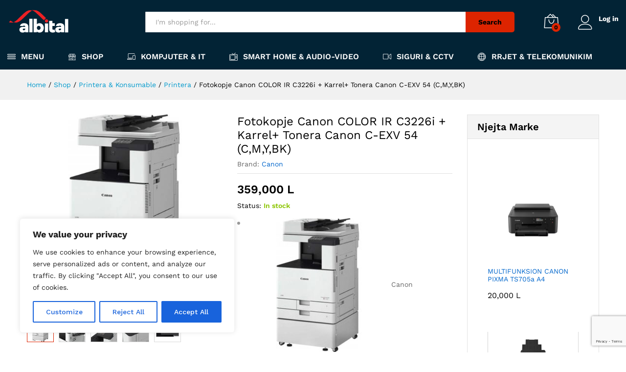

--- FILE ---
content_type: text/html; charset=UTF-8
request_url: https://store.albcanon.com/product/fotokopje-canon-color-ir-c3226i-karrel-toner-canon-c-exv-54/
body_size: 31909
content:
<!DOCTYPE html>
<html lang="en-US">
<head>
    <meta charset="UTF-8">
    <meta name="viewport" content="width=device-width, initial-scale=1">
    <link rel="pingback" href="https://store.albcanon.com/xmlrpc.php">

		<link rel="preload" href="https://store.albcanon.com/wp-content/themes/martfury/fonts/linearicons.woff2" as="font" type="font/woff2" crossorigin>
	<link rel="preload" href="https://store.albcanon.com/wp-content/themes/martfury/fonts/eleganticons.woff2" as="font" type="font/woff2" crossorigin>
	<link rel="preload" href="https://store.albcanon.com/wp-content/themes/martfury/fonts/ionicons.woff2" as="font" type="font/woff2" crossorigin>
	<title>Fotokopje Canon COLOR IR C3226i + Karrel+ Tonera Canon C-EXV 54 (C,M,Y,BK) &#8211; Albital Online SHOP</title>
<meta name='robots' content='max-image-preview:large' />
	<style>img:is([sizes="auto" i], [sizes^="auto," i]) { contain-intrinsic-size: 3000px 1500px }</style>
	<link rel="alternate" type="application/rss+xml" title="Albital Online SHOP &raquo; Feed" href="https://store.albcanon.com/feed/" />
<link rel="alternate" type="application/rss+xml" title="Albital Online SHOP &raquo; Comments Feed" href="https://store.albcanon.com/comments/feed/" />
<script type="text/javascript">
/* <![CDATA[ */
window._wpemojiSettings = {"baseUrl":"https:\/\/s.w.org\/images\/core\/emoji\/16.0.1\/72x72\/","ext":".png","svgUrl":"https:\/\/s.w.org\/images\/core\/emoji\/16.0.1\/svg\/","svgExt":".svg","source":{"concatemoji":"https:\/\/store.albcanon.com\/wp-includes\/js\/wp-emoji-release.min.js?ver=6.8.3"}};
/*! This file is auto-generated */
!function(s,n){var o,i,e;function c(e){try{var t={supportTests:e,timestamp:(new Date).valueOf()};sessionStorage.setItem(o,JSON.stringify(t))}catch(e){}}function p(e,t,n){e.clearRect(0,0,e.canvas.width,e.canvas.height),e.fillText(t,0,0);var t=new Uint32Array(e.getImageData(0,0,e.canvas.width,e.canvas.height).data),a=(e.clearRect(0,0,e.canvas.width,e.canvas.height),e.fillText(n,0,0),new Uint32Array(e.getImageData(0,0,e.canvas.width,e.canvas.height).data));return t.every(function(e,t){return e===a[t]})}function u(e,t){e.clearRect(0,0,e.canvas.width,e.canvas.height),e.fillText(t,0,0);for(var n=e.getImageData(16,16,1,1),a=0;a<n.data.length;a++)if(0!==n.data[a])return!1;return!0}function f(e,t,n,a){switch(t){case"flag":return n(e,"\ud83c\udff3\ufe0f\u200d\u26a7\ufe0f","\ud83c\udff3\ufe0f\u200b\u26a7\ufe0f")?!1:!n(e,"\ud83c\udde8\ud83c\uddf6","\ud83c\udde8\u200b\ud83c\uddf6")&&!n(e,"\ud83c\udff4\udb40\udc67\udb40\udc62\udb40\udc65\udb40\udc6e\udb40\udc67\udb40\udc7f","\ud83c\udff4\u200b\udb40\udc67\u200b\udb40\udc62\u200b\udb40\udc65\u200b\udb40\udc6e\u200b\udb40\udc67\u200b\udb40\udc7f");case"emoji":return!a(e,"\ud83e\udedf")}return!1}function g(e,t,n,a){var r="undefined"!=typeof WorkerGlobalScope&&self instanceof WorkerGlobalScope?new OffscreenCanvas(300,150):s.createElement("canvas"),o=r.getContext("2d",{willReadFrequently:!0}),i=(o.textBaseline="top",o.font="600 32px Arial",{});return e.forEach(function(e){i[e]=t(o,e,n,a)}),i}function t(e){var t=s.createElement("script");t.src=e,t.defer=!0,s.head.appendChild(t)}"undefined"!=typeof Promise&&(o="wpEmojiSettingsSupports",i=["flag","emoji"],n.supports={everything:!0,everythingExceptFlag:!0},e=new Promise(function(e){s.addEventListener("DOMContentLoaded",e,{once:!0})}),new Promise(function(t){var n=function(){try{var e=JSON.parse(sessionStorage.getItem(o));if("object"==typeof e&&"number"==typeof e.timestamp&&(new Date).valueOf()<e.timestamp+604800&&"object"==typeof e.supportTests)return e.supportTests}catch(e){}return null}();if(!n){if("undefined"!=typeof Worker&&"undefined"!=typeof OffscreenCanvas&&"undefined"!=typeof URL&&URL.createObjectURL&&"undefined"!=typeof Blob)try{var e="postMessage("+g.toString()+"("+[JSON.stringify(i),f.toString(),p.toString(),u.toString()].join(",")+"));",a=new Blob([e],{type:"text/javascript"}),r=new Worker(URL.createObjectURL(a),{name:"wpTestEmojiSupports"});return void(r.onmessage=function(e){c(n=e.data),r.terminate(),t(n)})}catch(e){}c(n=g(i,f,p,u))}t(n)}).then(function(e){for(var t in e)n.supports[t]=e[t],n.supports.everything=n.supports.everything&&n.supports[t],"flag"!==t&&(n.supports.everythingExceptFlag=n.supports.everythingExceptFlag&&n.supports[t]);n.supports.everythingExceptFlag=n.supports.everythingExceptFlag&&!n.supports.flag,n.DOMReady=!1,n.readyCallback=function(){n.DOMReady=!0}}).then(function(){return e}).then(function(){var e;n.supports.everything||(n.readyCallback(),(e=n.source||{}).concatemoji?t(e.concatemoji):e.wpemoji&&e.twemoji&&(t(e.twemoji),t(e.wpemoji)))}))}((window,document),window._wpemojiSettings);
/* ]]> */
</script>
<style id='wp-emoji-styles-inline-css' type='text/css'>

	img.wp-smiley, img.emoji {
		display: inline !important;
		border: none !important;
		box-shadow: none !important;
		height: 1em !important;
		width: 1em !important;
		margin: 0 0.07em !important;
		vertical-align: -0.1em !important;
		background: none !important;
		padding: 0 !important;
	}
</style>
<link rel='stylesheet' id='wp-block-library-css' href='https://store.albcanon.com/wp-includes/css/dist/block-library/style.min.css?ver=6.8.3' type='text/css' media='all' />
<style id='wp-block-library-theme-inline-css' type='text/css'>
.wp-block-audio :where(figcaption){color:#555;font-size:13px;text-align:center}.is-dark-theme .wp-block-audio :where(figcaption){color:#ffffffa6}.wp-block-audio{margin:0 0 1em}.wp-block-code{border:1px solid #ccc;border-radius:4px;font-family:Menlo,Consolas,monaco,monospace;padding:.8em 1em}.wp-block-embed :where(figcaption){color:#555;font-size:13px;text-align:center}.is-dark-theme .wp-block-embed :where(figcaption){color:#ffffffa6}.wp-block-embed{margin:0 0 1em}.blocks-gallery-caption{color:#555;font-size:13px;text-align:center}.is-dark-theme .blocks-gallery-caption{color:#ffffffa6}:root :where(.wp-block-image figcaption){color:#555;font-size:13px;text-align:center}.is-dark-theme :root :where(.wp-block-image figcaption){color:#ffffffa6}.wp-block-image{margin:0 0 1em}.wp-block-pullquote{border-bottom:4px solid;border-top:4px solid;color:currentColor;margin-bottom:1.75em}.wp-block-pullquote cite,.wp-block-pullquote footer,.wp-block-pullquote__citation{color:currentColor;font-size:.8125em;font-style:normal;text-transform:uppercase}.wp-block-quote{border-left:.25em solid;margin:0 0 1.75em;padding-left:1em}.wp-block-quote cite,.wp-block-quote footer{color:currentColor;font-size:.8125em;font-style:normal;position:relative}.wp-block-quote:where(.has-text-align-right){border-left:none;border-right:.25em solid;padding-left:0;padding-right:1em}.wp-block-quote:where(.has-text-align-center){border:none;padding-left:0}.wp-block-quote.is-large,.wp-block-quote.is-style-large,.wp-block-quote:where(.is-style-plain){border:none}.wp-block-search .wp-block-search__label{font-weight:700}.wp-block-search__button{border:1px solid #ccc;padding:.375em .625em}:where(.wp-block-group.has-background){padding:1.25em 2.375em}.wp-block-separator.has-css-opacity{opacity:.4}.wp-block-separator{border:none;border-bottom:2px solid;margin-left:auto;margin-right:auto}.wp-block-separator.has-alpha-channel-opacity{opacity:1}.wp-block-separator:not(.is-style-wide):not(.is-style-dots){width:100px}.wp-block-separator.has-background:not(.is-style-dots){border-bottom:none;height:1px}.wp-block-separator.has-background:not(.is-style-wide):not(.is-style-dots){height:2px}.wp-block-table{margin:0 0 1em}.wp-block-table td,.wp-block-table th{word-break:normal}.wp-block-table :where(figcaption){color:#555;font-size:13px;text-align:center}.is-dark-theme .wp-block-table :where(figcaption){color:#ffffffa6}.wp-block-video :where(figcaption){color:#555;font-size:13px;text-align:center}.is-dark-theme .wp-block-video :where(figcaption){color:#ffffffa6}.wp-block-video{margin:0 0 1em}:root :where(.wp-block-template-part.has-background){margin-bottom:0;margin-top:0;padding:1.25em 2.375em}
</style>
<style id='classic-theme-styles-inline-css' type='text/css'>
/*! This file is auto-generated */
.wp-block-button__link{color:#fff;background-color:#32373c;border-radius:9999px;box-shadow:none;text-decoration:none;padding:calc(.667em + 2px) calc(1.333em + 2px);font-size:1.125em}.wp-block-file__button{background:#32373c;color:#fff;text-decoration:none}
</style>
<style id='global-styles-inline-css' type='text/css'>
:root{--wp--preset--aspect-ratio--square: 1;--wp--preset--aspect-ratio--4-3: 4/3;--wp--preset--aspect-ratio--3-4: 3/4;--wp--preset--aspect-ratio--3-2: 3/2;--wp--preset--aspect-ratio--2-3: 2/3;--wp--preset--aspect-ratio--16-9: 16/9;--wp--preset--aspect-ratio--9-16: 9/16;--wp--preset--color--black: #000000;--wp--preset--color--cyan-bluish-gray: #abb8c3;--wp--preset--color--white: #ffffff;--wp--preset--color--pale-pink: #f78da7;--wp--preset--color--vivid-red: #cf2e2e;--wp--preset--color--luminous-vivid-orange: #ff6900;--wp--preset--color--luminous-vivid-amber: #fcb900;--wp--preset--color--light-green-cyan: #7bdcb5;--wp--preset--color--vivid-green-cyan: #00d084;--wp--preset--color--pale-cyan-blue: #8ed1fc;--wp--preset--color--vivid-cyan-blue: #0693e3;--wp--preset--color--vivid-purple: #9b51e0;--wp--preset--gradient--vivid-cyan-blue-to-vivid-purple: linear-gradient(135deg,rgba(6,147,227,1) 0%,rgb(155,81,224) 100%);--wp--preset--gradient--light-green-cyan-to-vivid-green-cyan: linear-gradient(135deg,rgb(122,220,180) 0%,rgb(0,208,130) 100%);--wp--preset--gradient--luminous-vivid-amber-to-luminous-vivid-orange: linear-gradient(135deg,rgba(252,185,0,1) 0%,rgba(255,105,0,1) 100%);--wp--preset--gradient--luminous-vivid-orange-to-vivid-red: linear-gradient(135deg,rgba(255,105,0,1) 0%,rgb(207,46,46) 100%);--wp--preset--gradient--very-light-gray-to-cyan-bluish-gray: linear-gradient(135deg,rgb(238,238,238) 0%,rgb(169,184,195) 100%);--wp--preset--gradient--cool-to-warm-spectrum: linear-gradient(135deg,rgb(74,234,220) 0%,rgb(151,120,209) 20%,rgb(207,42,186) 40%,rgb(238,44,130) 60%,rgb(251,105,98) 80%,rgb(254,248,76) 100%);--wp--preset--gradient--blush-light-purple: linear-gradient(135deg,rgb(255,206,236) 0%,rgb(152,150,240) 100%);--wp--preset--gradient--blush-bordeaux: linear-gradient(135deg,rgb(254,205,165) 0%,rgb(254,45,45) 50%,rgb(107,0,62) 100%);--wp--preset--gradient--luminous-dusk: linear-gradient(135deg,rgb(255,203,112) 0%,rgb(199,81,192) 50%,rgb(65,88,208) 100%);--wp--preset--gradient--pale-ocean: linear-gradient(135deg,rgb(255,245,203) 0%,rgb(182,227,212) 50%,rgb(51,167,181) 100%);--wp--preset--gradient--electric-grass: linear-gradient(135deg,rgb(202,248,128) 0%,rgb(113,206,126) 100%);--wp--preset--gradient--midnight: linear-gradient(135deg,rgb(2,3,129) 0%,rgb(40,116,252) 100%);--wp--preset--font-size--small: 13px;--wp--preset--font-size--medium: 20px;--wp--preset--font-size--large: 36px;--wp--preset--font-size--x-large: 42px;--wp--preset--spacing--20: 0.44rem;--wp--preset--spacing--30: 0.67rem;--wp--preset--spacing--40: 1rem;--wp--preset--spacing--50: 1.5rem;--wp--preset--spacing--60: 2.25rem;--wp--preset--spacing--70: 3.38rem;--wp--preset--spacing--80: 5.06rem;--wp--preset--shadow--natural: 6px 6px 9px rgba(0, 0, 0, 0.2);--wp--preset--shadow--deep: 12px 12px 50px rgba(0, 0, 0, 0.4);--wp--preset--shadow--sharp: 6px 6px 0px rgba(0, 0, 0, 0.2);--wp--preset--shadow--outlined: 6px 6px 0px -3px rgba(255, 255, 255, 1), 6px 6px rgba(0, 0, 0, 1);--wp--preset--shadow--crisp: 6px 6px 0px rgba(0, 0, 0, 1);}:where(.is-layout-flex){gap: 0.5em;}:where(.is-layout-grid){gap: 0.5em;}body .is-layout-flex{display: flex;}.is-layout-flex{flex-wrap: wrap;align-items: center;}.is-layout-flex > :is(*, div){margin: 0;}body .is-layout-grid{display: grid;}.is-layout-grid > :is(*, div){margin: 0;}:where(.wp-block-columns.is-layout-flex){gap: 2em;}:where(.wp-block-columns.is-layout-grid){gap: 2em;}:where(.wp-block-post-template.is-layout-flex){gap: 1.25em;}:where(.wp-block-post-template.is-layout-grid){gap: 1.25em;}.has-black-color{color: var(--wp--preset--color--black) !important;}.has-cyan-bluish-gray-color{color: var(--wp--preset--color--cyan-bluish-gray) !important;}.has-white-color{color: var(--wp--preset--color--white) !important;}.has-pale-pink-color{color: var(--wp--preset--color--pale-pink) !important;}.has-vivid-red-color{color: var(--wp--preset--color--vivid-red) !important;}.has-luminous-vivid-orange-color{color: var(--wp--preset--color--luminous-vivid-orange) !important;}.has-luminous-vivid-amber-color{color: var(--wp--preset--color--luminous-vivid-amber) !important;}.has-light-green-cyan-color{color: var(--wp--preset--color--light-green-cyan) !important;}.has-vivid-green-cyan-color{color: var(--wp--preset--color--vivid-green-cyan) !important;}.has-pale-cyan-blue-color{color: var(--wp--preset--color--pale-cyan-blue) !important;}.has-vivid-cyan-blue-color{color: var(--wp--preset--color--vivid-cyan-blue) !important;}.has-vivid-purple-color{color: var(--wp--preset--color--vivid-purple) !important;}.has-black-background-color{background-color: var(--wp--preset--color--black) !important;}.has-cyan-bluish-gray-background-color{background-color: var(--wp--preset--color--cyan-bluish-gray) !important;}.has-white-background-color{background-color: var(--wp--preset--color--white) !important;}.has-pale-pink-background-color{background-color: var(--wp--preset--color--pale-pink) !important;}.has-vivid-red-background-color{background-color: var(--wp--preset--color--vivid-red) !important;}.has-luminous-vivid-orange-background-color{background-color: var(--wp--preset--color--luminous-vivid-orange) !important;}.has-luminous-vivid-amber-background-color{background-color: var(--wp--preset--color--luminous-vivid-amber) !important;}.has-light-green-cyan-background-color{background-color: var(--wp--preset--color--light-green-cyan) !important;}.has-vivid-green-cyan-background-color{background-color: var(--wp--preset--color--vivid-green-cyan) !important;}.has-pale-cyan-blue-background-color{background-color: var(--wp--preset--color--pale-cyan-blue) !important;}.has-vivid-cyan-blue-background-color{background-color: var(--wp--preset--color--vivid-cyan-blue) !important;}.has-vivid-purple-background-color{background-color: var(--wp--preset--color--vivid-purple) !important;}.has-black-border-color{border-color: var(--wp--preset--color--black) !important;}.has-cyan-bluish-gray-border-color{border-color: var(--wp--preset--color--cyan-bluish-gray) !important;}.has-white-border-color{border-color: var(--wp--preset--color--white) !important;}.has-pale-pink-border-color{border-color: var(--wp--preset--color--pale-pink) !important;}.has-vivid-red-border-color{border-color: var(--wp--preset--color--vivid-red) !important;}.has-luminous-vivid-orange-border-color{border-color: var(--wp--preset--color--luminous-vivid-orange) !important;}.has-luminous-vivid-amber-border-color{border-color: var(--wp--preset--color--luminous-vivid-amber) !important;}.has-light-green-cyan-border-color{border-color: var(--wp--preset--color--light-green-cyan) !important;}.has-vivid-green-cyan-border-color{border-color: var(--wp--preset--color--vivid-green-cyan) !important;}.has-pale-cyan-blue-border-color{border-color: var(--wp--preset--color--pale-cyan-blue) !important;}.has-vivid-cyan-blue-border-color{border-color: var(--wp--preset--color--vivid-cyan-blue) !important;}.has-vivid-purple-border-color{border-color: var(--wp--preset--color--vivid-purple) !important;}.has-vivid-cyan-blue-to-vivid-purple-gradient-background{background: var(--wp--preset--gradient--vivid-cyan-blue-to-vivid-purple) !important;}.has-light-green-cyan-to-vivid-green-cyan-gradient-background{background: var(--wp--preset--gradient--light-green-cyan-to-vivid-green-cyan) !important;}.has-luminous-vivid-amber-to-luminous-vivid-orange-gradient-background{background: var(--wp--preset--gradient--luminous-vivid-amber-to-luminous-vivid-orange) !important;}.has-luminous-vivid-orange-to-vivid-red-gradient-background{background: var(--wp--preset--gradient--luminous-vivid-orange-to-vivid-red) !important;}.has-very-light-gray-to-cyan-bluish-gray-gradient-background{background: var(--wp--preset--gradient--very-light-gray-to-cyan-bluish-gray) !important;}.has-cool-to-warm-spectrum-gradient-background{background: var(--wp--preset--gradient--cool-to-warm-spectrum) !important;}.has-blush-light-purple-gradient-background{background: var(--wp--preset--gradient--blush-light-purple) !important;}.has-blush-bordeaux-gradient-background{background: var(--wp--preset--gradient--blush-bordeaux) !important;}.has-luminous-dusk-gradient-background{background: var(--wp--preset--gradient--luminous-dusk) !important;}.has-pale-ocean-gradient-background{background: var(--wp--preset--gradient--pale-ocean) !important;}.has-electric-grass-gradient-background{background: var(--wp--preset--gradient--electric-grass) !important;}.has-midnight-gradient-background{background: var(--wp--preset--gradient--midnight) !important;}.has-small-font-size{font-size: var(--wp--preset--font-size--small) !important;}.has-medium-font-size{font-size: var(--wp--preset--font-size--medium) !important;}.has-large-font-size{font-size: var(--wp--preset--font-size--large) !important;}.has-x-large-font-size{font-size: var(--wp--preset--font-size--x-large) !important;}
:where(.wp-block-post-template.is-layout-flex){gap: 1.25em;}:where(.wp-block-post-template.is-layout-grid){gap: 1.25em;}
:where(.wp-block-columns.is-layout-flex){gap: 2em;}:where(.wp-block-columns.is-layout-grid){gap: 2em;}
:root :where(.wp-block-pullquote){font-size: 1.5em;line-height: 1.6;}
</style>
<link rel='stylesheet' id='contact-form-7-css' href='https://store.albcanon.com/wp-content/plugins/contact-form-7/includes/css/styles.css?ver=6.1.1' type='text/css' media='all' />
<link rel='stylesheet' id='woocommerce-general-css' href='https://store.albcanon.com/wp-content/plugins/woocommerce/assets/css/woocommerce.css?ver=10.1.3' type='text/css' media='all' />
<style id='woocommerce-inline-inline-css' type='text/css'>
.woocommerce form .form-row .required { visibility: visible; }
</style>
<link rel='stylesheet' id='megamenu-css' href='https://store.albcanon.com/wp-content/uploads/maxmegamenu/style.css?ver=1dcf54' type='text/css' media='all' />
<link rel='stylesheet' id='dashicons-css' href='https://store.albcanon.com/wp-includes/css/dashicons.min.css?ver=6.8.3' type='text/css' media='all' />
<link rel='stylesheet' id='brands-styles-css' href='https://store.albcanon.com/wp-content/plugins/woocommerce/assets/css/brands.css?ver=10.1.3' type='text/css' media='all' />
<link rel='stylesheet' id='martfury-fonts-css' href='https://fonts.googleapis.com/css?family=Work+Sans%3A300%2C400%2C500%2C600%2C700%7CLibre+Baskerville%3A400%2C700&#038;subset=latin%2Clatin-ext&#038;ver=20170801' type='text/css' media='all' />
<link rel='stylesheet' id='linearicons-css' href='https://store.albcanon.com/wp-content/themes/martfury/css/linearicons.min.css?ver=1.0.0' type='text/css' media='all' />
<link rel='stylesheet' id='ionicons-css' href='https://store.albcanon.com/wp-content/themes/martfury/css/ionicons.min.css?ver=2.0.0' type='text/css' media='all' />
<link rel='stylesheet' id='eleganticons-css' href='https://store.albcanon.com/wp-content/themes/martfury/css/eleganticons.min.css?ver=1.0.0' type='text/css' media='all' />
<link rel='stylesheet' id='font-awesome-css' href='https://store.albcanon.com/wp-content/plugins/elementor/assets/lib/font-awesome/css/font-awesome.min.css?ver=4.7.0' type='text/css' media='all' />
<link rel='stylesheet' id='bootstrap-css' href='https://store.albcanon.com/wp-content/themes/martfury/css/bootstrap.min.css?ver=3.3.7' type='text/css' media='all' />
<link rel='stylesheet' id='martfury-css' href='https://store.albcanon.com/wp-content/themes/martfury/style.css?ver=20221213' type='text/css' media='all' />
<style id='martfury-inline-css' type='text/css'>
	/* Color Scheme */

	/* Color */

	body {
		--mf-primary-color: #dd2400;
		--mf-background-primary-color: #dd2400;
		--mf-border-primary-color: #dd2400;
	}

	.widget_shopping_cart_content .woocommerce-mini-cart__buttons .checkout,
	 .header-layout-4 .topbar:not(.header-bar),
	 .header-layout-3 .topbar:not(.header-bar){
		background-color: #ce1500;
	}


</style>
<link rel='stylesheet' id='photoswipe-css' href='https://store.albcanon.com/wp-content/plugins/woocommerce/assets/css/photoswipe/photoswipe.min.css?ver=10.1.3' type='text/css' media='all' />
<link rel='stylesheet' id='photoswipe-default-skin-css' href='https://store.albcanon.com/wp-content/plugins/woocommerce/assets/css/photoswipe/default-skin/default-skin.min.css?ver=10.1.3' type='text/css' media='all' />
<link rel='stylesheet' id='martfury-product-bought-together-css' href='https://store.albcanon.com/wp-content/themes/martfury/inc/modules/product-bought-together/assets/product-bought-together.css?ver=1.0.0' type='text/css' media='all' />
<script type="text/template" id="tmpl-variation-template">
	<div class="woocommerce-variation-description">{{{ data.variation.variation_description }}}</div>
	<div class="woocommerce-variation-price">{{{ data.variation.price_html }}}</div>
	<div class="woocommerce-variation-availability">{{{ data.variation.availability_html }}}</div>
</script>
<script type="text/template" id="tmpl-unavailable-variation-template">
	<p role="alert">Sorry, this product is unavailable. Please choose a different combination.</p>
</script>
<script type="text/javascript" id="cookie-law-info-js-extra">
/* <![CDATA[ */
var _ckyConfig = {"_ipData":[],"_assetsURL":"https:\/\/store.albcanon.com\/wp-content\/plugins\/cookie-law-info\/lite\/frontend\/images\/","_publicURL":"https:\/\/store.albcanon.com","_expiry":"365","_categories":[{"name":"Necessary","slug":"necessary","isNecessary":true,"ccpaDoNotSell":true,"cookies":[],"active":true,"defaultConsent":{"gdpr":true,"ccpa":true}},{"name":"Functional","slug":"functional","isNecessary":false,"ccpaDoNotSell":true,"cookies":[],"active":true,"defaultConsent":{"gdpr":false,"ccpa":false}},{"name":"Analytics","slug":"analytics","isNecessary":false,"ccpaDoNotSell":true,"cookies":[],"active":true,"defaultConsent":{"gdpr":false,"ccpa":false}},{"name":"Performance","slug":"performance","isNecessary":false,"ccpaDoNotSell":true,"cookies":[],"active":true,"defaultConsent":{"gdpr":false,"ccpa":false}},{"name":"Advertisement","slug":"advertisement","isNecessary":false,"ccpaDoNotSell":true,"cookies":[],"active":true,"defaultConsent":{"gdpr":false,"ccpa":false}}],"_activeLaw":"gdpr","_rootDomain":"","_block":"1","_showBanner":"1","_bannerConfig":{"settings":{"type":"box","preferenceCenterType":"popup","position":"bottom-left","applicableLaw":"gdpr"},"behaviours":{"reloadBannerOnAccept":false,"loadAnalyticsByDefault":false,"animations":{"onLoad":"animate","onHide":"sticky"}},"config":{"revisitConsent":{"status":true,"tag":"revisit-consent","position":"bottom-left","meta":{"url":"#"},"styles":{"background-color":"#0056A7"},"elements":{"title":{"type":"text","tag":"revisit-consent-title","status":true,"styles":{"color":"#0056a7"}}}},"preferenceCenter":{"toggle":{"status":true,"tag":"detail-category-toggle","type":"toggle","states":{"active":{"styles":{"background-color":"#1863DC"}},"inactive":{"styles":{"background-color":"#D0D5D2"}}}}},"categoryPreview":{"status":false,"toggle":{"status":true,"tag":"detail-category-preview-toggle","type":"toggle","states":{"active":{"styles":{"background-color":"#1863DC"}},"inactive":{"styles":{"background-color":"#D0D5D2"}}}}},"videoPlaceholder":{"status":true,"styles":{"background-color":"#000000","border-color":"#000000","color":"#ffffff"}},"readMore":{"status":false,"tag":"readmore-button","type":"link","meta":{"noFollow":true,"newTab":true},"styles":{"color":"#1863DC","background-color":"transparent","border-color":"transparent"}},"auditTable":{"status":true},"optOption":{"status":true,"toggle":{"status":true,"tag":"optout-option-toggle","type":"toggle","states":{"active":{"styles":{"background-color":"#1863dc"}},"inactive":{"styles":{"background-color":"#FFFFFF"}}}}}}},"_version":"3.3.3","_logConsent":"1","_tags":[{"tag":"accept-button","styles":{"color":"#FFFFFF","background-color":"#1863DC","border-color":"#1863DC"}},{"tag":"reject-button","styles":{"color":"#1863DC","background-color":"transparent","border-color":"#1863DC"}},{"tag":"settings-button","styles":{"color":"#1863DC","background-color":"transparent","border-color":"#1863DC"}},{"tag":"readmore-button","styles":{"color":"#1863DC","background-color":"transparent","border-color":"transparent"}},{"tag":"donotsell-button","styles":{"color":"#1863DC","background-color":"transparent","border-color":"transparent"}},{"tag":"accept-button","styles":{"color":"#FFFFFF","background-color":"#1863DC","border-color":"#1863DC"}},{"tag":"revisit-consent","styles":{"background-color":"#0056A7"}}],"_shortCodes":[{"key":"cky_readmore","content":"<a href=\"#\" class=\"cky-policy\" aria-label=\"Cookie Policy\" target=\"_blank\" rel=\"noopener\" data-cky-tag=\"readmore-button\">Cookie Policy<\/a>","tag":"readmore-button","status":false,"attributes":{"rel":"nofollow","target":"_blank"}},{"key":"cky_show_desc","content":"<button class=\"cky-show-desc-btn\" data-cky-tag=\"show-desc-button\" aria-label=\"Show more\">Show more<\/button>","tag":"show-desc-button","status":true,"attributes":[]},{"key":"cky_hide_desc","content":"<button class=\"cky-show-desc-btn\" data-cky-tag=\"hide-desc-button\" aria-label=\"Show less\">Show less<\/button>","tag":"hide-desc-button","status":true,"attributes":[]},{"key":"cky_category_toggle_label","content":"[cky_{{status}}_category_label] [cky_preference_{{category_slug}}_title]","tag":"","status":true,"attributes":[]},{"key":"cky_enable_category_label","content":"Enable","tag":"","status":true,"attributes":[]},{"key":"cky_disable_category_label","content":"Disable","tag":"","status":true,"attributes":[]},{"key":"cky_video_placeholder","content":"<div class=\"video-placeholder-normal\" data-cky-tag=\"video-placeholder\" id=\"[UNIQUEID]\"><p class=\"video-placeholder-text-normal\" data-cky-tag=\"placeholder-title\">Please accept cookies to access this content<\/p><\/div>","tag":"","status":true,"attributes":[]},{"key":"cky_enable_optout_label","content":"Enable","tag":"","status":true,"attributes":[]},{"key":"cky_disable_optout_label","content":"Disable","tag":"","status":true,"attributes":[]},{"key":"cky_optout_toggle_label","content":"[cky_{{status}}_optout_label] [cky_optout_option_title]","tag":"","status":true,"attributes":[]},{"key":"cky_optout_option_title","content":"Do Not Sell or Share My Personal Information","tag":"","status":true,"attributes":[]},{"key":"cky_optout_close_label","content":"Close","tag":"","status":true,"attributes":[]},{"key":"cky_preference_close_label","content":"Close","tag":"","status":true,"attributes":[]}],"_rtl":"","_language":"en","_providersToBlock":[]};
var _ckyStyles = {"css":".cky-overlay{background: #000000; opacity: 0.4; position: fixed; top: 0; left: 0; width: 100%; height: 100%; z-index: 99999999;}.cky-hide{display: none;}.cky-btn-revisit-wrapper{display: flex; align-items: center; justify-content: center; background: #0056a7; width: 45px; height: 45px; border-radius: 50%; position: fixed; z-index: 999999; cursor: pointer;}.cky-revisit-bottom-left{bottom: 15px; left: 15px;}.cky-revisit-bottom-right{bottom: 15px; right: 15px;}.cky-btn-revisit-wrapper .cky-btn-revisit{display: flex; align-items: center; justify-content: center; background: none; border: none; cursor: pointer; position: relative; margin: 0; padding: 0;}.cky-btn-revisit-wrapper .cky-btn-revisit img{max-width: fit-content; margin: 0; height: 30px; width: 30px;}.cky-revisit-bottom-left:hover::before{content: attr(data-tooltip); position: absolute; background: #4e4b66; color: #ffffff; left: calc(100% + 7px); font-size: 12px; line-height: 16px; width: max-content; padding: 4px 8px; border-radius: 4px;}.cky-revisit-bottom-left:hover::after{position: absolute; content: \"\"; border: 5px solid transparent; left: calc(100% + 2px); border-left-width: 0; border-right-color: #4e4b66;}.cky-revisit-bottom-right:hover::before{content: attr(data-tooltip); position: absolute; background: #4e4b66; color: #ffffff; right: calc(100% + 7px); font-size: 12px; line-height: 16px; width: max-content; padding: 4px 8px; border-radius: 4px;}.cky-revisit-bottom-right:hover::after{position: absolute; content: \"\"; border: 5px solid transparent; right: calc(100% + 2px); border-right-width: 0; border-left-color: #4e4b66;}.cky-revisit-hide{display: none;}.cky-consent-container{position: fixed; width: 440px; box-sizing: border-box; z-index: 9999999; border-radius: 6px;}.cky-consent-container .cky-consent-bar{background: #ffffff; border: 1px solid; padding: 20px 26px; box-shadow: 0 -1px 10px 0 #acabab4d; border-radius: 6px;}.cky-box-bottom-left{bottom: 40px; left: 40px;}.cky-box-bottom-right{bottom: 40px; right: 40px;}.cky-box-top-left{top: 40px; left: 40px;}.cky-box-top-right{top: 40px; right: 40px;}.cky-custom-brand-logo-wrapper .cky-custom-brand-logo{width: 100px; height: auto; margin: 0 0 12px 0;}.cky-notice .cky-title{color: #212121; font-weight: 700; font-size: 18px; line-height: 24px; margin: 0 0 12px 0;}.cky-notice-des *,.cky-preference-content-wrapper *,.cky-accordion-header-des *,.cky-gpc-wrapper .cky-gpc-desc *{font-size: 14px;}.cky-notice-des{color: #212121; font-size: 14px; line-height: 24px; font-weight: 400;}.cky-notice-des img{height: 25px; width: 25px;}.cky-consent-bar .cky-notice-des p,.cky-gpc-wrapper .cky-gpc-desc p,.cky-preference-body-wrapper .cky-preference-content-wrapper p,.cky-accordion-header-wrapper .cky-accordion-header-des p,.cky-cookie-des-table li div:last-child p{color: inherit; margin-top: 0; overflow-wrap: break-word;}.cky-notice-des P:last-child,.cky-preference-content-wrapper p:last-child,.cky-cookie-des-table li div:last-child p:last-child,.cky-gpc-wrapper .cky-gpc-desc p:last-child{margin-bottom: 0;}.cky-notice-des a.cky-policy,.cky-notice-des button.cky-policy{font-size: 14px; color: #1863dc; white-space: nowrap; cursor: pointer; background: transparent; border: 1px solid; text-decoration: underline;}.cky-notice-des button.cky-policy{padding: 0;}.cky-notice-des a.cky-policy:focus-visible,.cky-notice-des button.cky-policy:focus-visible,.cky-preference-content-wrapper .cky-show-desc-btn:focus-visible,.cky-accordion-header .cky-accordion-btn:focus-visible,.cky-preference-header .cky-btn-close:focus-visible,.cky-switch input[type=\"checkbox\"]:focus-visible,.cky-footer-wrapper a:focus-visible,.cky-btn:focus-visible{outline: 2px solid #1863dc; outline-offset: 2px;}.cky-btn:focus:not(:focus-visible),.cky-accordion-header .cky-accordion-btn:focus:not(:focus-visible),.cky-preference-content-wrapper .cky-show-desc-btn:focus:not(:focus-visible),.cky-btn-revisit-wrapper .cky-btn-revisit:focus:not(:focus-visible),.cky-preference-header .cky-btn-close:focus:not(:focus-visible),.cky-consent-bar .cky-banner-btn-close:focus:not(:focus-visible){outline: 0;}button.cky-show-desc-btn:not(:hover):not(:active){color: #1863dc; background: transparent;}button.cky-accordion-btn:not(:hover):not(:active),button.cky-banner-btn-close:not(:hover):not(:active),button.cky-btn-revisit:not(:hover):not(:active),button.cky-btn-close:not(:hover):not(:active){background: transparent;}.cky-consent-bar button:hover,.cky-modal.cky-modal-open button:hover,.cky-consent-bar button:focus,.cky-modal.cky-modal-open button:focus{text-decoration: none;}.cky-notice-btn-wrapper{display: flex; justify-content: flex-start; align-items: center; flex-wrap: wrap; margin-top: 16px;}.cky-notice-btn-wrapper .cky-btn{text-shadow: none; box-shadow: none;}.cky-btn{flex: auto; max-width: 100%; font-size: 14px; font-family: inherit; line-height: 24px; padding: 8px; font-weight: 500; margin: 0 8px 0 0; border-radius: 2px; cursor: pointer; text-align: center; text-transform: none; min-height: 0;}.cky-btn:hover{opacity: 0.8;}.cky-btn-customize{color: #1863dc; background: transparent; border: 2px solid #1863dc;}.cky-btn-reject{color: #1863dc; background: transparent; border: 2px solid #1863dc;}.cky-btn-accept{background: #1863dc; color: #ffffff; border: 2px solid #1863dc;}.cky-btn:last-child{margin-right: 0;}@media (max-width: 576px){.cky-box-bottom-left{bottom: 0; left: 0;}.cky-box-bottom-right{bottom: 0; right: 0;}.cky-box-top-left{top: 0; left: 0;}.cky-box-top-right{top: 0; right: 0;}}@media (max-width: 440px){.cky-box-bottom-left, .cky-box-bottom-right, .cky-box-top-left, .cky-box-top-right{width: 100%; max-width: 100%;}.cky-consent-container .cky-consent-bar{padding: 20px 0;}.cky-custom-brand-logo-wrapper, .cky-notice .cky-title, .cky-notice-des, .cky-notice-btn-wrapper{padding: 0 24px;}.cky-notice-des{max-height: 40vh; overflow-y: scroll;}.cky-notice-btn-wrapper{flex-direction: column; margin-top: 0;}.cky-btn{width: 100%; margin: 10px 0 0 0;}.cky-notice-btn-wrapper .cky-btn-customize{order: 2;}.cky-notice-btn-wrapper .cky-btn-reject{order: 3;}.cky-notice-btn-wrapper .cky-btn-accept{order: 1; margin-top: 16px;}}@media (max-width: 352px){.cky-notice .cky-title{font-size: 16px;}.cky-notice-des *{font-size: 12px;}.cky-notice-des, .cky-btn{font-size: 12px;}}.cky-modal.cky-modal-open{display: flex; visibility: visible; -webkit-transform: translate(-50%, -50%); -moz-transform: translate(-50%, -50%); -ms-transform: translate(-50%, -50%); -o-transform: translate(-50%, -50%); transform: translate(-50%, -50%); top: 50%; left: 50%; transition: all 1s ease;}.cky-modal{box-shadow: 0 32px 68px rgba(0, 0, 0, 0.3); margin: 0 auto; position: fixed; max-width: 100%; background: #ffffff; top: 50%; box-sizing: border-box; border-radius: 6px; z-index: 999999999; color: #212121; -webkit-transform: translate(-50%, 100%); -moz-transform: translate(-50%, 100%); -ms-transform: translate(-50%, 100%); -o-transform: translate(-50%, 100%); transform: translate(-50%, 100%); visibility: hidden; transition: all 0s ease;}.cky-preference-center{max-height: 79vh; overflow: hidden; width: 845px; overflow: hidden; flex: 1 1 0; display: flex; flex-direction: column; border-radius: 6px;}.cky-preference-header{display: flex; align-items: center; justify-content: space-between; padding: 22px 24px; border-bottom: 1px solid;}.cky-preference-header .cky-preference-title{font-size: 18px; font-weight: 700; line-height: 24px;}.cky-preference-header .cky-btn-close{margin: 0; cursor: pointer; vertical-align: middle; padding: 0; background: none; border: none; width: auto; height: auto; min-height: 0; line-height: 0; text-shadow: none; box-shadow: none;}.cky-preference-header .cky-btn-close img{margin: 0; height: 10px; width: 10px;}.cky-preference-body-wrapper{padding: 0 24px; flex: 1; overflow: auto; box-sizing: border-box;}.cky-preference-content-wrapper,.cky-gpc-wrapper .cky-gpc-desc{font-size: 14px; line-height: 24px; font-weight: 400; padding: 12px 0;}.cky-preference-content-wrapper{border-bottom: 1px solid;}.cky-preference-content-wrapper img{height: 25px; width: 25px;}.cky-preference-content-wrapper .cky-show-desc-btn{font-size: 14px; font-family: inherit; color: #1863dc; text-decoration: none; line-height: 24px; padding: 0; margin: 0; white-space: nowrap; cursor: pointer; background: transparent; border-color: transparent; text-transform: none; min-height: 0; text-shadow: none; box-shadow: none;}.cky-accordion-wrapper{margin-bottom: 10px;}.cky-accordion{border-bottom: 1px solid;}.cky-accordion:last-child{border-bottom: none;}.cky-accordion .cky-accordion-item{display: flex; margin-top: 10px;}.cky-accordion .cky-accordion-body{display: none;}.cky-accordion.cky-accordion-active .cky-accordion-body{display: block; padding: 0 22px; margin-bottom: 16px;}.cky-accordion-header-wrapper{cursor: pointer; width: 100%;}.cky-accordion-item .cky-accordion-header{display: flex; justify-content: space-between; align-items: center;}.cky-accordion-header .cky-accordion-btn{font-size: 16px; font-family: inherit; color: #212121; line-height: 24px; background: none; border: none; font-weight: 700; padding: 0; margin: 0; cursor: pointer; text-transform: none; min-height: 0; text-shadow: none; box-shadow: none;}.cky-accordion-header .cky-always-active{color: #008000; font-weight: 600; line-height: 24px; font-size: 14px;}.cky-accordion-header-des{font-size: 14px; line-height: 24px; margin: 10px 0 16px 0;}.cky-accordion-chevron{margin-right: 22px; position: relative; cursor: pointer;}.cky-accordion-chevron-hide{display: none;}.cky-accordion .cky-accordion-chevron i::before{content: \"\"; position: absolute; border-right: 1.4px solid; border-bottom: 1.4px solid; border-color: inherit; height: 6px; width: 6px; -webkit-transform: rotate(-45deg); -moz-transform: rotate(-45deg); -ms-transform: rotate(-45deg); -o-transform: rotate(-45deg); transform: rotate(-45deg); transition: all 0.2s ease-in-out; top: 8px;}.cky-accordion.cky-accordion-active .cky-accordion-chevron i::before{-webkit-transform: rotate(45deg); -moz-transform: rotate(45deg); -ms-transform: rotate(45deg); -o-transform: rotate(45deg); transform: rotate(45deg);}.cky-audit-table{background: #f4f4f4; border-radius: 6px;}.cky-audit-table .cky-empty-cookies-text{color: inherit; font-size: 12px; line-height: 24px; margin: 0; padding: 10px;}.cky-audit-table .cky-cookie-des-table{font-size: 12px; line-height: 24px; font-weight: normal; padding: 15px 10px; border-bottom: 1px solid; border-bottom-color: inherit; margin: 0;}.cky-audit-table .cky-cookie-des-table:last-child{border-bottom: none;}.cky-audit-table .cky-cookie-des-table li{list-style-type: none; display: flex; padding: 3px 0;}.cky-audit-table .cky-cookie-des-table li:first-child{padding-top: 0;}.cky-cookie-des-table li div:first-child{width: 100px; font-weight: 600; word-break: break-word; word-wrap: break-word;}.cky-cookie-des-table li div:last-child{flex: 1; word-break: break-word; word-wrap: break-word; margin-left: 8px;}.cky-footer-shadow{display: block; width: 100%; height: 40px; background: linear-gradient(180deg, rgba(255, 255, 255, 0) 0%, #ffffff 100%); position: absolute; bottom: calc(100% - 1px);}.cky-footer-wrapper{position: relative;}.cky-prefrence-btn-wrapper{display: flex; flex-wrap: wrap; align-items: center; justify-content: center; padding: 22px 24px; border-top: 1px solid;}.cky-prefrence-btn-wrapper .cky-btn{flex: auto; max-width: 100%; text-shadow: none; box-shadow: none;}.cky-btn-preferences{color: #1863dc; background: transparent; border: 2px solid #1863dc;}.cky-preference-header,.cky-preference-body-wrapper,.cky-preference-content-wrapper,.cky-accordion-wrapper,.cky-accordion,.cky-accordion-wrapper,.cky-footer-wrapper,.cky-prefrence-btn-wrapper{border-color: inherit;}@media (max-width: 845px){.cky-modal{max-width: calc(100% - 16px);}}@media (max-width: 576px){.cky-modal{max-width: 100%;}.cky-preference-center{max-height: 100vh;}.cky-prefrence-btn-wrapper{flex-direction: column;}.cky-accordion.cky-accordion-active .cky-accordion-body{padding-right: 0;}.cky-prefrence-btn-wrapper .cky-btn{width: 100%; margin: 10px 0 0 0;}.cky-prefrence-btn-wrapper .cky-btn-reject{order: 3;}.cky-prefrence-btn-wrapper .cky-btn-accept{order: 1; margin-top: 0;}.cky-prefrence-btn-wrapper .cky-btn-preferences{order: 2;}}@media (max-width: 425px){.cky-accordion-chevron{margin-right: 15px;}.cky-notice-btn-wrapper{margin-top: 0;}.cky-accordion.cky-accordion-active .cky-accordion-body{padding: 0 15px;}}@media (max-width: 352px){.cky-preference-header .cky-preference-title{font-size: 16px;}.cky-preference-header{padding: 16px 24px;}.cky-preference-content-wrapper *, .cky-accordion-header-des *{font-size: 12px;}.cky-preference-content-wrapper, .cky-preference-content-wrapper .cky-show-more, .cky-accordion-header .cky-always-active, .cky-accordion-header-des, .cky-preference-content-wrapper .cky-show-desc-btn, .cky-notice-des a.cky-policy{font-size: 12px;}.cky-accordion-header .cky-accordion-btn{font-size: 14px;}}.cky-switch{display: flex;}.cky-switch input[type=\"checkbox\"]{position: relative; width: 44px; height: 24px; margin: 0; background: #d0d5d2; -webkit-appearance: none; border-radius: 50px; cursor: pointer; outline: 0; border: none; top: 0;}.cky-switch input[type=\"checkbox\"]:checked{background: #1863dc;}.cky-switch input[type=\"checkbox\"]:before{position: absolute; content: \"\"; height: 20px; width: 20px; left: 2px; bottom: 2px; border-radius: 50%; background-color: white; -webkit-transition: 0.4s; transition: 0.4s; margin: 0;}.cky-switch input[type=\"checkbox\"]:after{display: none;}.cky-switch input[type=\"checkbox\"]:checked:before{-webkit-transform: translateX(20px); -ms-transform: translateX(20px); transform: translateX(20px);}@media (max-width: 425px){.cky-switch input[type=\"checkbox\"]{width: 38px; height: 21px;}.cky-switch input[type=\"checkbox\"]:before{height: 17px; width: 17px;}.cky-switch input[type=\"checkbox\"]:checked:before{-webkit-transform: translateX(17px); -ms-transform: translateX(17px); transform: translateX(17px);}}.cky-consent-bar .cky-banner-btn-close{position: absolute; right: 9px; top: 5px; background: none; border: none; cursor: pointer; padding: 0; margin: 0; min-height: 0; line-height: 0; height: auto; width: auto; text-shadow: none; box-shadow: none;}.cky-consent-bar .cky-banner-btn-close img{height: 9px; width: 9px; margin: 0;}.cky-notice-group{font-size: 14px; line-height: 24px; font-weight: 400; color: #212121;}.cky-notice-btn-wrapper .cky-btn-do-not-sell{font-size: 14px; line-height: 24px; padding: 6px 0; margin: 0; font-weight: 500; background: none; border-radius: 2px; border: none; cursor: pointer; text-align: left; color: #1863dc; background: transparent; border-color: transparent; box-shadow: none; text-shadow: none;}.cky-consent-bar .cky-banner-btn-close:focus-visible,.cky-notice-btn-wrapper .cky-btn-do-not-sell:focus-visible,.cky-opt-out-btn-wrapper .cky-btn:focus-visible,.cky-opt-out-checkbox-wrapper input[type=\"checkbox\"].cky-opt-out-checkbox:focus-visible{outline: 2px solid #1863dc; outline-offset: 2px;}@media (max-width: 440px){.cky-consent-container{width: 100%;}}@media (max-width: 352px){.cky-notice-des a.cky-policy, .cky-notice-btn-wrapper .cky-btn-do-not-sell{font-size: 12px;}}.cky-opt-out-wrapper{padding: 12px 0;}.cky-opt-out-wrapper .cky-opt-out-checkbox-wrapper{display: flex; align-items: center;}.cky-opt-out-checkbox-wrapper .cky-opt-out-checkbox-label{font-size: 16px; font-weight: 700; line-height: 24px; margin: 0 0 0 12px; cursor: pointer;}.cky-opt-out-checkbox-wrapper input[type=\"checkbox\"].cky-opt-out-checkbox{background-color: #ffffff; border: 1px solid black; width: 20px; height: 18.5px; margin: 0; -webkit-appearance: none; position: relative; display: flex; align-items: center; justify-content: center; border-radius: 2px; cursor: pointer;}.cky-opt-out-checkbox-wrapper input[type=\"checkbox\"].cky-opt-out-checkbox:checked{background-color: #1863dc; border: none;}.cky-opt-out-checkbox-wrapper input[type=\"checkbox\"].cky-opt-out-checkbox:checked::after{left: 6px; bottom: 4px; width: 7px; height: 13px; border: solid #ffffff; border-width: 0 3px 3px 0; border-radius: 2px; -webkit-transform: rotate(45deg); -ms-transform: rotate(45deg); transform: rotate(45deg); content: \"\"; position: absolute; box-sizing: border-box;}.cky-opt-out-checkbox-wrapper.cky-disabled .cky-opt-out-checkbox-label,.cky-opt-out-checkbox-wrapper.cky-disabled input[type=\"checkbox\"].cky-opt-out-checkbox{cursor: no-drop;}.cky-gpc-wrapper{margin: 0 0 0 32px;}.cky-footer-wrapper .cky-opt-out-btn-wrapper{display: flex; flex-wrap: wrap; align-items: center; justify-content: center; padding: 22px 24px;}.cky-opt-out-btn-wrapper .cky-btn{flex: auto; max-width: 100%; text-shadow: none; box-shadow: none;}.cky-opt-out-btn-wrapper .cky-btn-cancel{border: 1px solid #dedfe0; background: transparent; color: #858585;}.cky-opt-out-btn-wrapper .cky-btn-confirm{background: #1863dc; color: #ffffff; border: 1px solid #1863dc;}@media (max-width: 352px){.cky-opt-out-checkbox-wrapper .cky-opt-out-checkbox-label{font-size: 14px;}.cky-gpc-wrapper .cky-gpc-desc, .cky-gpc-wrapper .cky-gpc-desc *{font-size: 12px;}.cky-opt-out-checkbox-wrapper input[type=\"checkbox\"].cky-opt-out-checkbox{width: 16px; height: 16px;}.cky-opt-out-checkbox-wrapper input[type=\"checkbox\"].cky-opt-out-checkbox:checked::after{left: 5px; bottom: 4px; width: 3px; height: 9px;}.cky-gpc-wrapper{margin: 0 0 0 28px;}}.video-placeholder-youtube{background-size: 100% 100%; background-position: center; background-repeat: no-repeat; background-color: #b2b0b059; position: relative; display: flex; align-items: center; justify-content: center; max-width: 100%;}.video-placeholder-text-youtube{text-align: center; align-items: center; padding: 10px 16px; background-color: #000000cc; color: #ffffff; border: 1px solid; border-radius: 2px; cursor: pointer;}.video-placeholder-normal{background-image: url(\"\/wp-content\/plugins\/cookie-law-info\/lite\/frontend\/images\/placeholder.svg\"); background-size: 80px; background-position: center; background-repeat: no-repeat; background-color: #b2b0b059; position: relative; display: flex; align-items: flex-end; justify-content: center; max-width: 100%;}.video-placeholder-text-normal{align-items: center; padding: 10px 16px; text-align: center; border: 1px solid; border-radius: 2px; cursor: pointer;}.cky-rtl{direction: rtl; text-align: right;}.cky-rtl .cky-banner-btn-close{left: 9px; right: auto;}.cky-rtl .cky-notice-btn-wrapper .cky-btn:last-child{margin-right: 8px;}.cky-rtl .cky-notice-btn-wrapper .cky-btn:first-child{margin-right: 0;}.cky-rtl .cky-notice-btn-wrapper{margin-left: 0; margin-right: 15px;}.cky-rtl .cky-prefrence-btn-wrapper .cky-btn{margin-right: 8px;}.cky-rtl .cky-prefrence-btn-wrapper .cky-btn:first-child{margin-right: 0;}.cky-rtl .cky-accordion .cky-accordion-chevron i::before{border: none; border-left: 1.4px solid; border-top: 1.4px solid; left: 12px;}.cky-rtl .cky-accordion.cky-accordion-active .cky-accordion-chevron i::before{-webkit-transform: rotate(-135deg); -moz-transform: rotate(-135deg); -ms-transform: rotate(-135deg); -o-transform: rotate(-135deg); transform: rotate(-135deg);}@media (max-width: 768px){.cky-rtl .cky-notice-btn-wrapper{margin-right: 0;}}@media (max-width: 576px){.cky-rtl .cky-notice-btn-wrapper .cky-btn:last-child{margin-right: 0;}.cky-rtl .cky-prefrence-btn-wrapper .cky-btn{margin-right: 0;}.cky-rtl .cky-accordion.cky-accordion-active .cky-accordion-body{padding: 0 22px 0 0;}}@media (max-width: 425px){.cky-rtl .cky-accordion.cky-accordion-active .cky-accordion-body{padding: 0 15px 0 0;}}.cky-rtl .cky-opt-out-btn-wrapper .cky-btn{margin-right: 12px;}.cky-rtl .cky-opt-out-btn-wrapper .cky-btn:first-child{margin-right: 0;}.cky-rtl .cky-opt-out-checkbox-wrapper .cky-opt-out-checkbox-label{margin: 0 12px 0 0;}"};
/* ]]> */
</script>
<script type="text/javascript" src="https://store.albcanon.com/wp-content/plugins/cookie-law-info/lite/frontend/js/script.min.js?ver=3.3.3" id="cookie-law-info-js"></script>
<script type="text/javascript" src="https://store.albcanon.com/wp-includes/js/jquery/jquery.min.js?ver=3.7.1" id="jquery-core-js"></script>
<script type="text/javascript" src="https://store.albcanon.com/wp-includes/js/jquery/jquery-migrate.min.js?ver=3.4.1" id="jquery-migrate-js"></script>
<script type="text/javascript" src="https://store.albcanon.com/wp-content/plugins/woocommerce/assets/js/zoom/jquery.zoom.min.js?ver=1.7.21-wc.10.1.3" id="zoom-js" defer="defer" data-wp-strategy="defer"></script>
<script type="text/javascript" src="https://store.albcanon.com/wp-content/plugins/woocommerce/assets/js/flexslider/jquery.flexslider.min.js?ver=2.7.2-wc.10.1.3" id="flexslider-js" defer="defer" data-wp-strategy="defer"></script>
<script type="text/javascript" id="wc-single-product-js-extra">
/* <![CDATA[ */
var wc_single_product_params = {"i18n_required_rating_text":"Please select a rating","i18n_rating_options":["1 of 5 stars","2 of 5 stars","3 of 5 stars","4 of 5 stars","5 of 5 stars"],"i18n_product_gallery_trigger_text":"View full-screen image gallery","review_rating_required":"yes","flexslider":{"rtl":false,"animation":"slide","smoothHeight":true,"directionNav":false,"controlNav":"thumbnails","slideshow":false,"animationSpeed":500,"animationLoop":false,"allowOneSlide":false},"zoom_enabled":"1","zoom_options":[],"photoswipe_enabled":"","photoswipe_options":{"shareEl":false,"closeOnScroll":false,"history":false,"hideAnimationDuration":0,"showAnimationDuration":0},"flexslider_enabled":"1"};
/* ]]> */
</script>
<script type="text/javascript" src="https://store.albcanon.com/wp-content/plugins/woocommerce/assets/js/frontend/single-product.min.js?ver=10.1.3" id="wc-single-product-js" defer="defer" data-wp-strategy="defer"></script>
<script type="text/javascript" src="https://store.albcanon.com/wp-content/plugins/woocommerce/assets/js/jquery-blockui/jquery.blockUI.min.js?ver=2.7.0-wc.10.1.3" id="jquery-blockui-js" defer="defer" data-wp-strategy="defer"></script>
<script type="text/javascript" src="https://store.albcanon.com/wp-content/plugins/woocommerce/assets/js/js-cookie/js.cookie.min.js?ver=2.1.4-wc.10.1.3" id="js-cookie-js" defer="defer" data-wp-strategy="defer"></script>
<script type="text/javascript" id="woocommerce-js-extra">
/* <![CDATA[ */
var woocommerce_params = {"ajax_url":"\/wp-admin\/admin-ajax.php","wc_ajax_url":"\/?wc-ajax=%%endpoint%%","i18n_password_show":"Show password","i18n_password_hide":"Hide password"};
/* ]]> */
</script>
<script type="text/javascript" src="https://store.albcanon.com/wp-content/plugins/woocommerce/assets/js/frontend/woocommerce.min.js?ver=10.1.3" id="woocommerce-js" defer="defer" data-wp-strategy="defer"></script>
<!--[if lt IE 9]>
<script type="text/javascript" src="https://store.albcanon.com/wp-content/themes/martfury/js/plugins/html5shiv.min.js?ver=3.7.2" id="html5shiv-js"></script>
<![endif]-->
<!--[if lt IE 9]>
<script type="text/javascript" src="https://store.albcanon.com/wp-content/themes/martfury/js/plugins/respond.min.js?ver=1.4.2" id="respond-js"></script>
<![endif]-->
<script type="text/javascript" src="https://store.albcanon.com/wp-includes/js/underscore.min.js?ver=1.13.7" id="underscore-js"></script>
<script type="text/javascript" id="wp-util-js-extra">
/* <![CDATA[ */
var _wpUtilSettings = {"ajax":{"url":"\/wp-admin\/admin-ajax.php"}};
/* ]]> */
</script>
<script type="text/javascript" src="https://store.albcanon.com/wp-includes/js/wp-util.min.js?ver=6.8.3" id="wp-util-js"></script>
<script type="text/javascript" id="wc-add-to-cart-variation-js-extra">
/* <![CDATA[ */
var wc_add_to_cart_variation_params = {"wc_ajax_url":"\/?wc-ajax=%%endpoint%%","i18n_no_matching_variations_text":"Sorry, no products matched your selection. Please choose a different combination.","i18n_make_a_selection_text":"Please select some product options before adding this product to your cart.","i18n_unavailable_text":"Sorry, this product is unavailable. Please choose a different combination.","i18n_reset_alert_text":"Your selection has been reset. Please select some product options before adding this product to your cart."};
/* ]]> */
</script>
<script type="text/javascript" src="https://store.albcanon.com/wp-content/plugins/woocommerce/assets/js/frontend/add-to-cart-variation.min.js?ver=10.1.3" id="wc-add-to-cart-variation-js" defer="defer" data-wp-strategy="defer"></script>
<script type="text/javascript" src="https://store.albcanon.com/wp-content/themes/martfury/js/plugins/waypoints.min.js?ver=2.0.2" id="waypoints-js"></script>
<script type="text/javascript" id="martfury-product-bought-together-js-extra">
/* <![CDATA[ */
var martfuryPbt = {"currency_pos":"right_space","currency_symbol":"L","thousand_sep":",","decimal_sep":".","price_decimals":"0","check_all":"","pbt_alert":"Please select a purchasable variation for [name] before adding this product to the cart.","pbt_alert_multiple":"Please select a purchasable variation for the selected variable products before adding them to the cart."};
/* ]]> */
</script>
<script type="text/javascript" src="https://store.albcanon.com/wp-content/themes/martfury/inc/modules/product-bought-together/assets/product-bought-together.js?ver=1.0.0" id="martfury-product-bought-together-js"></script>
<script type="text/javascript" id="wc-cart-fragments-js-extra">
/* <![CDATA[ */
var wc_cart_fragments_params = {"ajax_url":"\/wp-admin\/admin-ajax.php","wc_ajax_url":"\/?wc-ajax=%%endpoint%%","cart_hash_key":"wc_cart_hash_080d0a15d68d2941ccc61af047a9d1af","fragment_name":"wc_fragments_080d0a15d68d2941ccc61af047a9d1af","request_timeout":"5000"};
/* ]]> */
</script>
<script type="text/javascript" src="https://store.albcanon.com/wp-content/plugins/woocommerce/assets/js/frontend/cart-fragments.min.js?ver=10.1.3" id="wc-cart-fragments-js" defer="defer" data-wp-strategy="defer"></script>
<link rel="https://api.w.org/" href="https://store.albcanon.com/wp-json/" /><link rel="alternate" title="JSON" type="application/json" href="https://store.albcanon.com/wp-json/wp/v2/product/9334" /><link rel="EditURI" type="application/rsd+xml" title="RSD" href="https://store.albcanon.com/xmlrpc.php?rsd" />
<meta name="generator" content="WordPress 6.8.3" />
<meta name="generator" content="WooCommerce 10.1.3" />
<link rel="canonical" href="https://store.albcanon.com/product/fotokopje-canon-color-ir-c3226i-karrel-toner-canon-c-exv-54/" />
<link rel='shortlink' href='https://store.albcanon.com/?p=9334' />
<link rel="alternate" title="oEmbed (JSON)" type="application/json+oembed" href="https://store.albcanon.com/wp-json/oembed/1.0/embed?url=https%3A%2F%2Fstore.albcanon.com%2Fproduct%2Ffotokopje-canon-color-ir-c3226i-karrel-toner-canon-c-exv-54%2F" />
<link rel="alternate" title="oEmbed (XML)" type="text/xml+oembed" href="https://store.albcanon.com/wp-json/oembed/1.0/embed?url=https%3A%2F%2Fstore.albcanon.com%2Fproduct%2Ffotokopje-canon-color-ir-c3226i-karrel-toner-canon-c-exv-54%2F&#038;format=xml" />
<style id="cky-style-inline">[data-cky-tag]{visibility:hidden;}</style>	<noscript><style>.woocommerce-product-gallery{ opacity: 1 !important; }</style></noscript>
	<meta name="generator" content="Elementor 3.31.2; features: e_font_icon_svg, additional_custom_breakpoints, e_element_cache; settings: css_print_method-external, google_font-enabled, font_display-auto">
<style type="text/css">.recentcomments a{display:inline !important;padding:0 !important;margin:0 !important;}</style>			<style>
				.e-con.e-parent:nth-of-type(n+4):not(.e-lazyloaded):not(.e-no-lazyload),
				.e-con.e-parent:nth-of-type(n+4):not(.e-lazyloaded):not(.e-no-lazyload) * {
					background-image: none !important;
				}
				@media screen and (max-height: 1024px) {
					.e-con.e-parent:nth-of-type(n+3):not(.e-lazyloaded):not(.e-no-lazyload),
					.e-con.e-parent:nth-of-type(n+3):not(.e-lazyloaded):not(.e-no-lazyload) * {
						background-image: none !important;
					}
				}
				@media screen and (max-height: 640px) {
					.e-con.e-parent:nth-of-type(n+2):not(.e-lazyloaded):not(.e-no-lazyload),
					.e-con.e-parent:nth-of-type(n+2):not(.e-lazyloaded):not(.e-no-lazyload) * {
						background-image: none !important;
					}
				}
			</style>
			<meta name="generator" content="Powered by Slider Revolution 6.7.35 - responsive, Mobile-Friendly Slider Plugin for WordPress with comfortable drag and drop interface." />
<link rel="icon" href="https://store.albcanon.com/wp-content/uploads/2020/04/cropped-Albital-Favicon-32x32.jpg" sizes="32x32" />
<link rel="icon" href="https://store.albcanon.com/wp-content/uploads/2020/04/cropped-Albital-Favicon-192x192.jpg" sizes="192x192" />
<link rel="apple-touch-icon" href="https://store.albcanon.com/wp-content/uploads/2020/04/cropped-Albital-Favicon-180x180.jpg" />
<meta name="msapplication-TileImage" content="https://store.albcanon.com/wp-content/uploads/2020/04/cropped-Albital-Favicon-270x270.jpg" />
<script>function setREVStartSize(e){
			//window.requestAnimationFrame(function() {
				window.RSIW = window.RSIW===undefined ? window.innerWidth : window.RSIW;
				window.RSIH = window.RSIH===undefined ? window.innerHeight : window.RSIH;
				try {
					var pw = document.getElementById(e.c).parentNode.offsetWidth,
						newh;
					pw = pw===0 || isNaN(pw) || (e.l=="fullwidth" || e.layout=="fullwidth") ? window.RSIW : pw;
					e.tabw = e.tabw===undefined ? 0 : parseInt(e.tabw);
					e.thumbw = e.thumbw===undefined ? 0 : parseInt(e.thumbw);
					e.tabh = e.tabh===undefined ? 0 : parseInt(e.tabh);
					e.thumbh = e.thumbh===undefined ? 0 : parseInt(e.thumbh);
					e.tabhide = e.tabhide===undefined ? 0 : parseInt(e.tabhide);
					e.thumbhide = e.thumbhide===undefined ? 0 : parseInt(e.thumbhide);
					e.mh = e.mh===undefined || e.mh=="" || e.mh==="auto" ? 0 : parseInt(e.mh,0);
					if(e.layout==="fullscreen" || e.l==="fullscreen")
						newh = Math.max(e.mh,window.RSIH);
					else{
						e.gw = Array.isArray(e.gw) ? e.gw : [e.gw];
						for (var i in e.rl) if (e.gw[i]===undefined || e.gw[i]===0) e.gw[i] = e.gw[i-1];
						e.gh = e.el===undefined || e.el==="" || (Array.isArray(e.el) && e.el.length==0)? e.gh : e.el;
						e.gh = Array.isArray(e.gh) ? e.gh : [e.gh];
						for (var i in e.rl) if (e.gh[i]===undefined || e.gh[i]===0) e.gh[i] = e.gh[i-1];
											
						var nl = new Array(e.rl.length),
							ix = 0,
							sl;
						e.tabw = e.tabhide>=pw ? 0 : e.tabw;
						e.thumbw = e.thumbhide>=pw ? 0 : e.thumbw;
						e.tabh = e.tabhide>=pw ? 0 : e.tabh;
						e.thumbh = e.thumbhide>=pw ? 0 : e.thumbh;
						for (var i in e.rl) nl[i] = e.rl[i]<window.RSIW ? 0 : e.rl[i];
						sl = nl[0];
						for (var i in nl) if (sl>nl[i] && nl[i]>0) { sl = nl[i]; ix=i;}
						var m = pw>(e.gw[ix]+e.tabw+e.thumbw) ? 1 : (pw-(e.tabw+e.thumbw)) / (e.gw[ix]);
						newh =  (e.gh[ix] * m) + (e.tabh + e.thumbh);
					}
					var el = document.getElementById(e.c);
					if (el!==null && el) el.style.height = newh+"px";
					el = document.getElementById(e.c+"_wrapper");
					if (el!==null && el) {
						el.style.height = newh+"px";
						el.style.display = "block";
					}
				} catch(e){
					console.log("Failure at Presize of Slider:" + e)
				}
			//});
		  };</script>
		<style type="text/css" id="wp-custom-css">
			
.martfury-container {
	width: 1410px;
}

@media (max-width: 1410px) {
	.martfury-container {
			width: 100%;
			padding-left: 15px;
			padding-right: 15px;
	}
}


.header-layout-2 .site-header .main-menu {
	border: 0;
}

.header-layout-3 .site-header .header-bar {    background-color: transparent;}

		</style>
		<style id="kirki-inline-styles">/* vietnamese */
@font-face {
  font-family: 'Work Sans';
  font-style: normal;
  font-weight: 400;
  font-display: swap;
  src: url(https://store.albcanon.com/wp-content/fonts/work-sans/QGYsz_wNahGAdqQ43Rh_c6Dpp_k.woff2) format('woff2');
  unicode-range: U+0102-0103, U+0110-0111, U+0128-0129, U+0168-0169, U+01A0-01A1, U+01AF-01B0, U+0300-0301, U+0303-0304, U+0308-0309, U+0323, U+0329, U+1EA0-1EF9, U+20AB;
}
/* latin-ext */
@font-face {
  font-family: 'Work Sans';
  font-style: normal;
  font-weight: 400;
  font-display: swap;
  src: url(https://store.albcanon.com/wp-content/fonts/work-sans/QGYsz_wNahGAdqQ43Rh_cqDpp_k.woff2) format('woff2');
  unicode-range: U+0100-02BA, U+02BD-02C5, U+02C7-02CC, U+02CE-02D7, U+02DD-02FF, U+0304, U+0308, U+0329, U+1D00-1DBF, U+1E00-1E9F, U+1EF2-1EFF, U+2020, U+20A0-20AB, U+20AD-20C0, U+2113, U+2C60-2C7F, U+A720-A7FF;
}
/* latin */
@font-face {
  font-family: 'Work Sans';
  font-style: normal;
  font-weight: 400;
  font-display: swap;
  src: url(https://store.albcanon.com/wp-content/fonts/work-sans/QGYsz_wNahGAdqQ43Rh_fKDp.woff2) format('woff2');
  unicode-range: U+0000-00FF, U+0131, U+0152-0153, U+02BB-02BC, U+02C6, U+02DA, U+02DC, U+0304, U+0308, U+0329, U+2000-206F, U+20AC, U+2122, U+2191, U+2193, U+2212, U+2215, U+FEFF, U+FFFD;
}
/* vietnamese */
@font-face {
  font-family: 'Work Sans';
  font-style: normal;
  font-weight: 600;
  font-display: swap;
  src: url(https://store.albcanon.com/wp-content/fonts/work-sans/QGYsz_wNahGAdqQ43Rh_c6Dpp_k.woff2) format('woff2');
  unicode-range: U+0102-0103, U+0110-0111, U+0128-0129, U+0168-0169, U+01A0-01A1, U+01AF-01B0, U+0300-0301, U+0303-0304, U+0308-0309, U+0323, U+0329, U+1EA0-1EF9, U+20AB;
}
/* latin-ext */
@font-face {
  font-family: 'Work Sans';
  font-style: normal;
  font-weight: 600;
  font-display: swap;
  src: url(https://store.albcanon.com/wp-content/fonts/work-sans/QGYsz_wNahGAdqQ43Rh_cqDpp_k.woff2) format('woff2');
  unicode-range: U+0100-02BA, U+02BD-02C5, U+02C7-02CC, U+02CE-02D7, U+02DD-02FF, U+0304, U+0308, U+0329, U+1D00-1DBF, U+1E00-1E9F, U+1EF2-1EFF, U+2020, U+20A0-20AB, U+20AD-20C0, U+2113, U+2C60-2C7F, U+A720-A7FF;
}
/* latin */
@font-face {
  font-family: 'Work Sans';
  font-style: normal;
  font-weight: 600;
  font-display: swap;
  src: url(https://store.albcanon.com/wp-content/fonts/work-sans/QGYsz_wNahGAdqQ43Rh_fKDp.woff2) format('woff2');
  unicode-range: U+0000-00FF, U+0131, U+0152-0153, U+02BB-02BC, U+02C6, U+02DA, U+02DC, U+0304, U+0308, U+0329, U+2000-206F, U+20AC, U+2122, U+2191, U+2193, U+2212, U+2215, U+FEFF, U+FFFD;
}
/* vietnamese */
@font-face {
  font-family: 'Work Sans';
  font-style: normal;
  font-weight: 700;
  font-display: swap;
  src: url(https://store.albcanon.com/wp-content/fonts/work-sans/QGYsz_wNahGAdqQ43Rh_c6Dpp_k.woff2) format('woff2');
  unicode-range: U+0102-0103, U+0110-0111, U+0128-0129, U+0168-0169, U+01A0-01A1, U+01AF-01B0, U+0300-0301, U+0303-0304, U+0308-0309, U+0323, U+0329, U+1EA0-1EF9, U+20AB;
}
/* latin-ext */
@font-face {
  font-family: 'Work Sans';
  font-style: normal;
  font-weight: 700;
  font-display: swap;
  src: url(https://store.albcanon.com/wp-content/fonts/work-sans/QGYsz_wNahGAdqQ43Rh_cqDpp_k.woff2) format('woff2');
  unicode-range: U+0100-02BA, U+02BD-02C5, U+02C7-02CC, U+02CE-02D7, U+02DD-02FF, U+0304, U+0308, U+0329, U+1D00-1DBF, U+1E00-1E9F, U+1EF2-1EFF, U+2020, U+20A0-20AB, U+20AD-20C0, U+2113, U+2C60-2C7F, U+A720-A7FF;
}
/* latin */
@font-face {
  font-family: 'Work Sans';
  font-style: normal;
  font-weight: 700;
  font-display: swap;
  src: url(https://store.albcanon.com/wp-content/fonts/work-sans/QGYsz_wNahGAdqQ43Rh_fKDp.woff2) format('woff2');
  unicode-range: U+0000-00FF, U+0131, U+0152-0153, U+02BB-02BC, U+02C6, U+02DA, U+02DC, U+0304, U+0308, U+0329, U+2000-206F, U+20AC, U+2122, U+2191, U+2193, U+2212, U+2215, U+FEFF, U+FFFD;
}/* vietnamese */
@font-face {
  font-family: 'Work Sans';
  font-style: normal;
  font-weight: 400;
  font-display: swap;
  src: url(https://store.albcanon.com/wp-content/fonts/work-sans/QGYsz_wNahGAdqQ43Rh_c6Dpp_k.woff2) format('woff2');
  unicode-range: U+0102-0103, U+0110-0111, U+0128-0129, U+0168-0169, U+01A0-01A1, U+01AF-01B0, U+0300-0301, U+0303-0304, U+0308-0309, U+0323, U+0329, U+1EA0-1EF9, U+20AB;
}
/* latin-ext */
@font-face {
  font-family: 'Work Sans';
  font-style: normal;
  font-weight: 400;
  font-display: swap;
  src: url(https://store.albcanon.com/wp-content/fonts/work-sans/QGYsz_wNahGAdqQ43Rh_cqDpp_k.woff2) format('woff2');
  unicode-range: U+0100-02BA, U+02BD-02C5, U+02C7-02CC, U+02CE-02D7, U+02DD-02FF, U+0304, U+0308, U+0329, U+1D00-1DBF, U+1E00-1E9F, U+1EF2-1EFF, U+2020, U+20A0-20AB, U+20AD-20C0, U+2113, U+2C60-2C7F, U+A720-A7FF;
}
/* latin */
@font-face {
  font-family: 'Work Sans';
  font-style: normal;
  font-weight: 400;
  font-display: swap;
  src: url(https://store.albcanon.com/wp-content/fonts/work-sans/QGYsz_wNahGAdqQ43Rh_fKDp.woff2) format('woff2');
  unicode-range: U+0000-00FF, U+0131, U+0152-0153, U+02BB-02BC, U+02C6, U+02DA, U+02DC, U+0304, U+0308, U+0329, U+2000-206F, U+20AC, U+2122, U+2191, U+2193, U+2212, U+2215, U+FEFF, U+FFFD;
}
/* vietnamese */
@font-face {
  font-family: 'Work Sans';
  font-style: normal;
  font-weight: 600;
  font-display: swap;
  src: url(https://store.albcanon.com/wp-content/fonts/work-sans/QGYsz_wNahGAdqQ43Rh_c6Dpp_k.woff2) format('woff2');
  unicode-range: U+0102-0103, U+0110-0111, U+0128-0129, U+0168-0169, U+01A0-01A1, U+01AF-01B0, U+0300-0301, U+0303-0304, U+0308-0309, U+0323, U+0329, U+1EA0-1EF9, U+20AB;
}
/* latin-ext */
@font-face {
  font-family: 'Work Sans';
  font-style: normal;
  font-weight: 600;
  font-display: swap;
  src: url(https://store.albcanon.com/wp-content/fonts/work-sans/QGYsz_wNahGAdqQ43Rh_cqDpp_k.woff2) format('woff2');
  unicode-range: U+0100-02BA, U+02BD-02C5, U+02C7-02CC, U+02CE-02D7, U+02DD-02FF, U+0304, U+0308, U+0329, U+1D00-1DBF, U+1E00-1E9F, U+1EF2-1EFF, U+2020, U+20A0-20AB, U+20AD-20C0, U+2113, U+2C60-2C7F, U+A720-A7FF;
}
/* latin */
@font-face {
  font-family: 'Work Sans';
  font-style: normal;
  font-weight: 600;
  font-display: swap;
  src: url(https://store.albcanon.com/wp-content/fonts/work-sans/QGYsz_wNahGAdqQ43Rh_fKDp.woff2) format('woff2');
  unicode-range: U+0000-00FF, U+0131, U+0152-0153, U+02BB-02BC, U+02C6, U+02DA, U+02DC, U+0304, U+0308, U+0329, U+2000-206F, U+20AC, U+2122, U+2191, U+2193, U+2212, U+2215, U+FEFF, U+FFFD;
}
/* vietnamese */
@font-face {
  font-family: 'Work Sans';
  font-style: normal;
  font-weight: 700;
  font-display: swap;
  src: url(https://store.albcanon.com/wp-content/fonts/work-sans/QGYsz_wNahGAdqQ43Rh_c6Dpp_k.woff2) format('woff2');
  unicode-range: U+0102-0103, U+0110-0111, U+0128-0129, U+0168-0169, U+01A0-01A1, U+01AF-01B0, U+0300-0301, U+0303-0304, U+0308-0309, U+0323, U+0329, U+1EA0-1EF9, U+20AB;
}
/* latin-ext */
@font-face {
  font-family: 'Work Sans';
  font-style: normal;
  font-weight: 700;
  font-display: swap;
  src: url(https://store.albcanon.com/wp-content/fonts/work-sans/QGYsz_wNahGAdqQ43Rh_cqDpp_k.woff2) format('woff2');
  unicode-range: U+0100-02BA, U+02BD-02C5, U+02C7-02CC, U+02CE-02D7, U+02DD-02FF, U+0304, U+0308, U+0329, U+1D00-1DBF, U+1E00-1E9F, U+1EF2-1EFF, U+2020, U+20A0-20AB, U+20AD-20C0, U+2113, U+2C60-2C7F, U+A720-A7FF;
}
/* latin */
@font-face {
  font-family: 'Work Sans';
  font-style: normal;
  font-weight: 700;
  font-display: swap;
  src: url(https://store.albcanon.com/wp-content/fonts/work-sans/QGYsz_wNahGAdqQ43Rh_fKDp.woff2) format('woff2');
  unicode-range: U+0000-00FF, U+0131, U+0152-0153, U+02BB-02BC, U+02C6, U+02DA, U+02DC, U+0304, U+0308, U+0329, U+2000-206F, U+20AC, U+2122, U+2191, U+2193, U+2212, U+2215, U+FEFF, U+FFFD;
}/* vietnamese */
@font-face {
  font-family: 'Work Sans';
  font-style: normal;
  font-weight: 400;
  font-display: swap;
  src: url(https://store.albcanon.com/wp-content/fonts/work-sans/QGYsz_wNahGAdqQ43Rh_c6Dpp_k.woff2) format('woff2');
  unicode-range: U+0102-0103, U+0110-0111, U+0128-0129, U+0168-0169, U+01A0-01A1, U+01AF-01B0, U+0300-0301, U+0303-0304, U+0308-0309, U+0323, U+0329, U+1EA0-1EF9, U+20AB;
}
/* latin-ext */
@font-face {
  font-family: 'Work Sans';
  font-style: normal;
  font-weight: 400;
  font-display: swap;
  src: url(https://store.albcanon.com/wp-content/fonts/work-sans/QGYsz_wNahGAdqQ43Rh_cqDpp_k.woff2) format('woff2');
  unicode-range: U+0100-02BA, U+02BD-02C5, U+02C7-02CC, U+02CE-02D7, U+02DD-02FF, U+0304, U+0308, U+0329, U+1D00-1DBF, U+1E00-1E9F, U+1EF2-1EFF, U+2020, U+20A0-20AB, U+20AD-20C0, U+2113, U+2C60-2C7F, U+A720-A7FF;
}
/* latin */
@font-face {
  font-family: 'Work Sans';
  font-style: normal;
  font-weight: 400;
  font-display: swap;
  src: url(https://store.albcanon.com/wp-content/fonts/work-sans/QGYsz_wNahGAdqQ43Rh_fKDp.woff2) format('woff2');
  unicode-range: U+0000-00FF, U+0131, U+0152-0153, U+02BB-02BC, U+02C6, U+02DA, U+02DC, U+0304, U+0308, U+0329, U+2000-206F, U+20AC, U+2122, U+2191, U+2193, U+2212, U+2215, U+FEFF, U+FFFD;
}
/* vietnamese */
@font-face {
  font-family: 'Work Sans';
  font-style: normal;
  font-weight: 600;
  font-display: swap;
  src: url(https://store.albcanon.com/wp-content/fonts/work-sans/QGYsz_wNahGAdqQ43Rh_c6Dpp_k.woff2) format('woff2');
  unicode-range: U+0102-0103, U+0110-0111, U+0128-0129, U+0168-0169, U+01A0-01A1, U+01AF-01B0, U+0300-0301, U+0303-0304, U+0308-0309, U+0323, U+0329, U+1EA0-1EF9, U+20AB;
}
/* latin-ext */
@font-face {
  font-family: 'Work Sans';
  font-style: normal;
  font-weight: 600;
  font-display: swap;
  src: url(https://store.albcanon.com/wp-content/fonts/work-sans/QGYsz_wNahGAdqQ43Rh_cqDpp_k.woff2) format('woff2');
  unicode-range: U+0100-02BA, U+02BD-02C5, U+02C7-02CC, U+02CE-02D7, U+02DD-02FF, U+0304, U+0308, U+0329, U+1D00-1DBF, U+1E00-1E9F, U+1EF2-1EFF, U+2020, U+20A0-20AB, U+20AD-20C0, U+2113, U+2C60-2C7F, U+A720-A7FF;
}
/* latin */
@font-face {
  font-family: 'Work Sans';
  font-style: normal;
  font-weight: 600;
  font-display: swap;
  src: url(https://store.albcanon.com/wp-content/fonts/work-sans/QGYsz_wNahGAdqQ43Rh_fKDp.woff2) format('woff2');
  unicode-range: U+0000-00FF, U+0131, U+0152-0153, U+02BB-02BC, U+02C6, U+02DA, U+02DC, U+0304, U+0308, U+0329, U+2000-206F, U+20AC, U+2122, U+2191, U+2193, U+2212, U+2215, U+FEFF, U+FFFD;
}
/* vietnamese */
@font-face {
  font-family: 'Work Sans';
  font-style: normal;
  font-weight: 700;
  font-display: swap;
  src: url(https://store.albcanon.com/wp-content/fonts/work-sans/QGYsz_wNahGAdqQ43Rh_c6Dpp_k.woff2) format('woff2');
  unicode-range: U+0102-0103, U+0110-0111, U+0128-0129, U+0168-0169, U+01A0-01A1, U+01AF-01B0, U+0300-0301, U+0303-0304, U+0308-0309, U+0323, U+0329, U+1EA0-1EF9, U+20AB;
}
/* latin-ext */
@font-face {
  font-family: 'Work Sans';
  font-style: normal;
  font-weight: 700;
  font-display: swap;
  src: url(https://store.albcanon.com/wp-content/fonts/work-sans/QGYsz_wNahGAdqQ43Rh_cqDpp_k.woff2) format('woff2');
  unicode-range: U+0100-02BA, U+02BD-02C5, U+02C7-02CC, U+02CE-02D7, U+02DD-02FF, U+0304, U+0308, U+0329, U+1D00-1DBF, U+1E00-1E9F, U+1EF2-1EFF, U+2020, U+20A0-20AB, U+20AD-20C0, U+2113, U+2C60-2C7F, U+A720-A7FF;
}
/* latin */
@font-face {
  font-family: 'Work Sans';
  font-style: normal;
  font-weight: 700;
  font-display: swap;
  src: url(https://store.albcanon.com/wp-content/fonts/work-sans/QGYsz_wNahGAdqQ43Rh_fKDp.woff2) format('woff2');
  unicode-range: U+0000-00FF, U+0131, U+0152-0153, U+02BB-02BC, U+02C6, U+02DA, U+02DC, U+0304, U+0308, U+0329, U+2000-206F, U+20AC, U+2122, U+2191, U+2193, U+2212, U+2215, U+FEFF, U+FFFD;
}</style><style type="text/css">/** Mega Menu CSS: fs **/</style>

</head>

<body class="wp-singular product-template-default single single-product postid-9334 wp-embed-responsive wp-theme-martfury theme-martfury woocommerce woocommerce-page woocommerce-no-js header-layout-5 content-sidebar single-product-layout-2 elementor-columns-no-space elementor-default elementor-kit-4140 product_loop-no-hover">

<div id="page" class="hfeed site">
			        <header id="site-header" class="site-header header-department-top header-light">
			
<div class="header-main-wapper">
    <div class="header-main">
        <div class="martfury-container">
            <div class="row header-row">
                <div class="header-logo col-lg-3 col-md-6 col-sm-6 col-xs-6 ">
                    <div class="d-logo">
						    <div class="logo">
        <a href="https://store.albcanon.com/">
            <img class="site-logo" alt="Albital Online SHOP"
                 src="https://store.albcanon.com/wp-content/uploads/2022/03/albital_logo_128.png"/>
			        </a>
    </div>
<p class="site-title"><a href="https://store.albcanon.com/" rel="home">Albital Online SHOP</a></p>    <h2 class="site-description">Dyqani Online Albital Canon shpk</h2>

                    </div>

                    <div class="d-department hidden-xs hidden-sm ">
						                    </div>

                </div>
                <div class="header-extras col-lg-9 col-md-6 col-sm-6 col-xs-6">
					<div class="product-extra-search">
                <form class="products-search" method="get" action="https://store.albcanon.com/">
                <div class="psearch-content">
                    <div class="product-cat"><div class="product-cat-label no-cats">All</div> </div>
                    <div class="search-wrapper">
                        <input type="text" name="s"  class="search-field" autocomplete="off" placeholder="I&#039;m shopping for...">
                        
                        <div class="search-results woocommerce"></div>
                    </div>
                    <button type="submit" class="search-submit mf-background-primary">Search</button>
                </div>
            </form> 
            </div>                    <ul class="extras-menu">
						<li class="extra-menu-item menu-item-cart mini-cart woocommerce">
				<a class="cart-contents" id="icon-cart-contents" href="https://store.albcanon.com/cart/">
					<i class="icon-bag2 extra-icon"></i>
					<span class="mini-item-counter mf-background-primary">
						0
					</span>
				</a>
				<div class="mini-cart-content">
				<span class="tl-arrow-menu"></span>
					<div class="widget_shopping_cart_content">

    <p class="woocommerce-mini-cart__empty-message">No products in the cart.</p>


</div>
				</div>
			</li><li class="extra-menu-item menu-item-account">
					<a href="https://store.albcanon.com/my-account/" id="menu-extra-login"><i class="extra-icon icon-user"></i><span class="login-text">Log in</span></a>
					
				</li>                    </ul>
                </div>
            </div>
        </div>
    </div>
</div>
<div class="main-menu hidden-xs hidden-sm">
    <div class="martfury-container">
        <div class="row">
            <div class="col-md-12 col-sm-12">
                <div class="col-header-menu">
					        <div class="primary-nav nav">
			<ul id="menu-primary-menu" class="menu"><li class="menu-item menu-item-type-post_type menu-item-object-page menu-item-home menu-item-has-children menu-item-7618 dropdown hasmenu"><a href="https://store.albcanon.com/" class="dropdown-toggle has-icon" role="button" data-toggle="dropdown" aria-haspopup="true" aria-expanded="false"><i  class="icon-menu2"></i> Menu</a>
<ul class="dropdown-submenu">
	<li class="menu-item menu-item-type-post_type menu-item-object-page menu-item-home menu-item-7167"><a href="https://store.albcanon.com/" class=" has-icon"><i  class="icon-home"></i> Home</a></li>
	<li class="menu-item menu-item-type-post_type menu-item-object-page menu-item-7617"><a href="https://store.albcanon.com/order-tracking/" class=" has-icon"><i  class="icon-find-replace"></i> Gjurmo Porosine</a></li>
	<li class="menu-item menu-item-type-post_type menu-item-object-page menu-item-7616"><a href="https://store.albcanon.com/contact/" class=" has-icon"><i  class="ion-android-contacts"></i> Kontakt</a></li>
	<li class="menu-item menu-item-type-post_type menu-item-object-page menu-item-7615"><a href="https://store.albcanon.com/about-us/" class=" has-icon"><i  class="icon-apartment"></i> Kush Jemi</a></li>

</ul>
</li>
<li class="menu-item menu-item-type-post_type menu-item-object-page current_page_parent menu-item-6943"><a href="https://store.albcanon.com/shop/" class=" has-icon"><i  class="icon-store"></i> Shop</a></li>
<li class="menu-item menu-item-type-taxonomy menu-item-object-product_cat menu-item-has-children menu-item-7168 dropdown is-mega-menu"><a href="https://store.albcanon.com/product-category/pc-laptop/" class="dropdown-toggle has-icon" role="button" data-toggle="dropdown" aria-haspopup="true" aria-expanded="false"><i  class="icon-laptop-phone"></i> Kompjuter &#038; IT</a>
<ul
 class="dropdown-submenu">
<li>
<div class="mega-menu-content">
<div class="row">
	<div class="mr-col col-md-4">
	<div class="menu-item-mega"><a  href="https://store.albcanon.com/product-category/pc-laptop/kompjutera/" class="dropdown-toggle" role="button" data-toggle="dropdown" aria-haspopup="true" aria-expanded="false">Kompjutera</a>
	<div class="mega-menu-submenu"><ul class="sub-menu check">
		<li class="menu-item menu-item-type-taxonomy menu-item-object-product_cat menu-item-7171"><a href="https://store.albcanon.com/product-category/pc-laptop/laptop-kompjuter/">Laptop</a></li>
		<li class="menu-item menu-item-type-custom menu-item-object-custom menu-item-6622"><a href="https://store.albcanon.com/product-category/pc-laptop/desktops/?product_brand=hp,dell,fujitsu,asus,acer,apple">Desktop</a></li>
		<li class="menu-item menu-item-type-taxonomy menu-item-object-product_cat menu-item-7493"><a href="https://store.albcanon.com/product-category/pc-laptop/kompjutera/gamingpc/">Gaming PC</a></li>
		<li class="menu-item menu-item-type-taxonomy menu-item-object-product_cat menu-item-7170"><a href="https://store.albcanon.com/product-category/pc-laptop/kompjutera/allinone/">All In One</a></li>
		<li class="menu-item menu-item-type-custom menu-item-object-custom menu-item-6623"><a href="https://store.albcanon.com/product-category/pc-laptop/desktops/?product_brand=assembluar">Kompjuter i Asembluar</a></li>
		<li class="menu-item menu-item-type-taxonomy menu-item-object-product_cat menu-item-12615"><a href="https://store.albcanon.com/product-category/phones-tablet/">Tablet &amp; Telefona</a></li>
		<li class="menu-item menu-item-type-taxonomy menu-item-object-product_cat menu-item-7172"><a href="https://store.albcanon.com/product-category/pc-laptop/monitors/">Monitors</a></li>

	</ul>
	</div></div>
</div>
	<div class="mr-col col-md-4">
	<div class="menu-item-mega"><a  href="https://store.albcanon.com/product-category/pc-laptop/pc-aksesore/" class="dropdown-toggle" role="button" data-toggle="dropdown" aria-haspopup="true" aria-expanded="false">Aksesore</a>
	<div class="mega-menu-submenu"><ul class="sub-menu check">
		<li class="menu-item menu-item-type-taxonomy menu-item-object-product_cat menu-item-7174"><a href="https://store.albcanon.com/product-category/pc-laptop/pc-aksesore/bokse/">Bokse</a></li>
		<li class="menu-item menu-item-type-taxonomy menu-item-object-product_cat menu-item-7175"><a href="https://store.albcanon.com/product-category/pc-laptop/pc-aksesore/skaner/">Skaner</a></li>
		<li class="menu-item menu-item-type-taxonomy menu-item-object-product_cat menu-item-7176"><a href="https://store.albcanon.com/product-category/pc-laptop/pc-aksesore/tastiera-mouse/">Tastiera &amp; Mouse</a></li>
		<li class="menu-item menu-item-type-taxonomy menu-item-object-product_cat menu-item-7927"><a href="https://store.albcanon.com/product-category/pc-laptop/pc-aksesore/usb-card/">USB &amp; Card</a></li>

	</ul>
	</div></div>
</div>
	<div class="mr-col col-md-4">
	<div class="menu-item-mega"><a  href="https://store.albcanon.com/product-category/pc-laptop/komponent-pc/" class="dropdown-toggle" role="button" data-toggle="dropdown" aria-haspopup="true" aria-expanded="false">Komponent PC</a>
	<div class="mega-menu-submenu"><ul class="sub-menu check">
		<li class="menu-item menu-item-type-taxonomy menu-item-object-product_cat menu-item-7179"><a href="https://store.albcanon.com/product-category/pc-laptop/komponent-pc/hard-disk/">Hard Disk</a></li>
		<li class="menu-item menu-item-type-taxonomy menu-item-object-product_cat menu-item-7180"><a href="https://store.albcanon.com/product-category/pc-laptop/komponent-pc/motherboard/">Motherboard</a></li>
		<li class="menu-item menu-item-type-taxonomy menu-item-object-product_cat menu-item-7181"><a href="https://store.albcanon.com/product-category/pc-laptop/komponent-pc/procesor/">Procesor</a></li>
		<li class="menu-item menu-item-type-taxonomy menu-item-object-product_cat menu-item-7182"><a href="https://store.albcanon.com/product-category/pc-laptop/komponent-pc/ram/">RAM</a></li>

	</ul>
	</div></div>
</div>
	<div class="mr-col col-md-4">
	<div class="menu-item-mega"><a  href="https://store.albcanon.com/product-category/pc-laptop/pc-peripherals/" class="dropdown-toggle" role="button" data-toggle="dropdown" aria-haspopup="true" aria-expanded="false">Periferike</a>
	<div class="mega-menu-submenu"><ul class="sub-menu check">
		<li class="menu-item menu-item-type-taxonomy menu-item-object-product_cat menu-item-7177"><a href="https://store.albcanon.com/product-category/pc-laptop/pc-peripherals/ups/">UPS</a></li>
		<li class="menu-item menu-item-type-taxonomy menu-item-object-product_cat menu-item-7184"><a href="https://store.albcanon.com/product-category/paisje-zyre/karrige/">Karrige</a></li>

	</ul>
	</div></div>
</div>
	<div class="mr-col col-md-4">
	<div class="menu-item-mega"><a  href="https://store.albcanon.com/product-category/printera-konsumable/printera/" class="dropdown-toggle" role="button" data-toggle="dropdown" aria-haspopup="true" aria-expanded="false">Printera</a>
	<div class="mega-menu-submenu"><ul class="sub-menu check">
		<li class="menu-item menu-item-type-taxonomy menu-item-object-product_cat menu-item-7191"><a href="https://store.albcanon.com/product-category/printera-konsumable/printera/inkjet/">InkJet</a></li>
		<li class="menu-item menu-item-type-taxonomy menu-item-object-product_cat current-product-ancestor current-menu-parent current-product-parent menu-item-7192 active"><a href="https://store.albcanon.com/product-category/printera-konsumable/printera/laser/">Laser</a></li>

	</ul>
	</div></div>
</div>
	<div class="mr-col col-md-4">
	<div class="menu-item-mega"><a  href="https://store.albcanon.com/product-category/printera-konsumable/bojra/" class="dropdown-toggle" role="button" data-toggle="dropdown" aria-haspopup="true" aria-expanded="false">Bojra</a>
	<div class="mega-menu-submenu"><ul class="sub-menu check">
		<li class="menu-item menu-item-type-taxonomy menu-item-object-product_cat menu-item-7187"><a href="https://store.albcanon.com/product-category/printera-konsumable/bojra/bojra-canon/">Bojra Canon</a></li>
		<li class="menu-item menu-item-type-taxonomy menu-item-object-product_cat menu-item-7188"><a href="https://store.albcanon.com/product-category/printera-konsumable/bojra/bojra-epson/">Bojra Epson</a></li>
		<li class="menu-item menu-item-type-taxonomy menu-item-object-product_cat menu-item-7189"><a href="https://store.albcanon.com/product-category/printera-konsumable/bojra/bojra-hp/">Bojra HP</a></li>

	</ul>
	</div></div>
</div>
	<div class="mr-col col-md-4">
	<div class="menu-item-mega"><a  href="https://store.albcanon.com/product-category/printera-konsumable/toner/" class="dropdown-toggle" role="button" data-toggle="dropdown" aria-haspopup="true" aria-expanded="false">Toner</a>
	<div class="mega-menu-submenu"><ul class="sub-menu check">
		<li class="menu-item menu-item-type-taxonomy menu-item-object-product_cat menu-item-7194"><a href="https://store.albcanon.com/product-category/printera-konsumable/toner/toner-canon/">Toner Canon</a></li>
		<li class="menu-item menu-item-type-taxonomy menu-item-object-product_cat menu-item-7195"><a href="https://store.albcanon.com/product-category/printera-konsumable/toner/toner-hp/">Toner HP</a></li>
		<li class="menu-item menu-item-type-taxonomy menu-item-object-product_cat menu-item-7196"><a href="https://store.albcanon.com/product-category/printera-konsumable/toner/toner-lexmark/">Toner Lexmark</a></li>

	</ul>
	</div></div>
</div>
	<div class="mr-col col-md-12">
	<div class="menu-item-mega"><a  href="#"></a><div class="mega-content"><a href="#"><img src="https://store.albcanon.com/wp-content/uploads/2020/04/consumables-banner-1.jpg" alt="Konsumable" ></a></div></div>
</div>

</div>
</div>
</li>
</ul>
</li>
<li class="menu-item menu-item-type-taxonomy menu-item-object-product_cat menu-item-has-children menu-item-7197 dropdown is-mega-menu"><a href="https://store.albcanon.com/product-category/home-entertainment/" class="dropdown-toggle has-icon" role="button" data-toggle="dropdown" aria-haspopup="true" aria-expanded="false"><i  class="icon-tv"></i> Smart Home &#038; Audio-Video</a>
<ul
 class="dropdown-submenu">
<li>
<div class="mega-menu-content">
<div class="row">
	<div class="mr-col col-md-3">
	<div class="menu-item-mega"><a  href="https://store.albcanon.com/product-category/home-entertainment/smart-home/">Smart Home</a></div>
</div>
	<div class="mr-col col-md-1-5">
	<div class="menu-item-mega"><a  href="https://store.albcanon.com/product-category/home-entertainment/led-tvs/">LED TVs</a></div>
</div>
	<div class="mr-col col-md-1-5">
	<div class="menu-item-mega"><a  href="https://store.albcanon.com/product-category/home-entertainment/wireless-audio/">Wireless Audio</a></div>
</div>
	<div class="mr-col col-md-1-5">
	<div class="menu-item-mega"><a  href="https://store.albcanon.com/product-category/home-entertainment/projectors/">Projectors</a></div>
</div>
	<div class="mr-col col-md-1-5">
	<div class="menu-item-mega"><a  href="https://store.albcanon.com/product-category/home-entertainment/aksesore-tv/" class="dropdown-toggle" role="button" data-toggle="dropdown" aria-haspopup="true" aria-expanded="false">Aksesore</a>
	<div class="mega-menu-submenu"><ul class="sub-menu check">
		<li class="menu-item menu-item-type-taxonomy menu-item-object-product_cat menu-item-7328"><a href="https://store.albcanon.com/product-category/home-entertainment/aksesore-tv/mbajtese-tv/">Mbajtese TV</a></li>

	</ul>
	</div></div>
</div>

</div>
</div>
</li>
</ul>
</li>
<li class="menu-item menu-item-type-taxonomy menu-item-object-product_cat menu-item-has-children menu-item-7208 dropdown is-mega-menu"><a href="https://store.albcanon.com/product-category/cctv/" class="dropdown-toggle has-icon" role="button" data-toggle="dropdown" aria-haspopup="true" aria-expanded="false"><i  class="icon-camera"></i> Siguri &amp; CCTV</a>
<ul
 class="dropdown-submenu">
<li>
<div class="mega-menu-content">
<div class="row">
	<div class="mr-col col-md-4">
	<div class="menu-item-mega"><a  href="https://store.albcanon.com/product-category/cctv/sisteme_ip/" class="dropdown-toggle" role="button" data-toggle="dropdown" aria-haspopup="true" aria-expanded="false">Sisteme IP</a>
	<div class="mega-menu-submenu"><ul class="sub-menu check">
		<li class="menu-item menu-item-type-taxonomy menu-item-object-product_cat menu-item-7215"><a href="https://store.albcanon.com/product-category/cctv/sisteme_ip/network-camera/">Kamera IP</a></li>
		<li class="menu-item menu-item-type-taxonomy menu-item-object-product_cat menu-item-7217"><a href="https://store.albcanon.com/product-category/cctv/sisteme_ip/kamera-wi-fi/">Kamera Wi-fi</a></li>
		<li class="menu-item menu-item-type-taxonomy menu-item-object-product_cat menu-item-7218"><a href="https://store.albcanon.com/product-category/cctv/sisteme_ip/cctv-cctv-cctv/">Network Video Recorder</a></li>

	</ul>
	</div></div>
</div>
	<div class="mr-col col-md-3">
	<div class="menu-item-mega"><a  href="https://store.albcanon.com/product-category/cctv/sisteme_ip/ptz-ip-camera/">Kamera PTZ (IP)</a></div>
</div>
	<div class="mr-col col-md-4">
	<div class="menu-item-mega"><a  href="https://store.albcanon.com/product-category/cctv/hdcvi-systems/" class="dropdown-toggle" role="button" data-toggle="dropdown" aria-haspopup="true" aria-expanded="false">Sisteme HDCVI</a>
	<div class="mega-menu-submenu"><ul class="sub-menu check">
		<li class="menu-item menu-item-type-taxonomy menu-item-object-product_cat menu-item-7213"><a href="https://store.albcanon.com/product-category/cctv/hdcvi-systems/digital-video-recorder/">Digital Video Recorder</a></li>
		<li class="menu-item menu-item-type-taxonomy menu-item-object-product_cat menu-item-7214"><a href="https://store.albcanon.com/product-category/cctv/hdcvi-systems/hdcvi-camera/">Kamera HDCVI</a></li>

	</ul>
	</div></div>
</div>
	<div class="mr-col col-md-4">
	<div class="menu-item-mega"><a  href="https://store.albcanon.com/product-category/cctv/cctv-cctv-2/" class="dropdown-toggle" role="button" data-toggle="dropdown" aria-haspopup="true" aria-expanded="false">Aksesore CCTV</a>
	<div class="mega-menu-submenu"><ul class="sub-menu check">
		<li class="menu-item menu-item-type-taxonomy menu-item-object-product_cat menu-item-7210"><a href="https://store.albcanon.com/product-category/cctv/cctv-cctv-2/aksesore-kamera/">Aksesore Kamera</a></li>
		<li class="menu-item menu-item-type-taxonomy menu-item-object-product_cat menu-item-7211"><a href="https://store.albcanon.com/product-category/cctv/cctv-cctv-2/energjia-kabllo/">Energjia &amp; Kabllo</a></li>

	</ul>
	</div></div>
</div>
	<div class="mr-col col-md-12">
	<div class="menu-item-mega"><a  href="#"></a><div class="mega-content"><a href="#"><img src="https://store.albcanon.com/wp-content/uploads/2020/04/asislide-banner-dahua.jpg" alt="Konsumable"></a></div></div>
</div>

</div>
</div>
</li>
</ul>
</li>
<li class="menu-item menu-item-type-taxonomy menu-item-object-product_cat menu-item-has-children menu-item-7203 dropdown is-mega-menu"><a href="https://store.albcanon.com/product-category/network-server/" class="dropdown-toggle has-icon" role="button" data-toggle="dropdown" aria-haspopup="true" aria-expanded="false"><i  class="icon-network"></i> Rrjet &amp; Telekomunikim</a>
<ul
 class="dropdown-submenu">
<li>
<div class="mega-menu-content">
<div class="row">
	<div class="mr-col col-md-3">
	<div class="menu-item-mega"><a  href="https://store.albcanon.com/product-category/network-server/telefoni/" class="dropdown-toggle" role="button" data-toggle="dropdown" aria-haspopup="true" aria-expanded="false">Telefoni</a>
	<div class="mega-menu-submenu"><ul class="sub-menu check">
		<li class="menu-item menu-item-type-taxonomy menu-item-object-product_cat menu-item-12625"><a href="https://store.albcanon.com/product-category/network-server/telefoni/telefona-ip-desk-zyre/">Telefona IP Desk (zyre)</a></li>
		<li class="menu-item menu-item-type-taxonomy menu-item-object-product_cat menu-item-12626"><a href="https://store.albcanon.com/product-category/network-server/telefoni/telefona-ip-hotel/">Telefona IP Hotel</a></li>
		<li class="menu-item menu-item-type-taxonomy menu-item-object-product_cat menu-item-12627"><a href="https://store.albcanon.com/product-category/network-server/telefoni/telefona-wireless-dect-wi-fi/">Telefona Wireless (DECT / Wi-Fi)</a></li>
		<li class="menu-item menu-item-type-taxonomy menu-item-object-product_cat menu-item-12628"><a href="https://store.albcanon.com/product-category/network-server/telefoni/central-ip-pbx/">Central IP PBX</a></li>
		<li class="menu-item menu-item-type-taxonomy menu-item-object-product_cat menu-item-12629"><a href="https://store.albcanon.com/product-category/network-server/telefoni/voip-gateway-fxs-fxo/">VoIP Gateway (FXS / FXO)</a></li>

	</ul>
	</div></div>
</div>
	<div class="mr-col col-md-2">
	<div class="menu-item-mega"><a  href="https://store.albcanon.com/product-category/network-server/server/" class="dropdown-toggle" role="button" data-toggle="dropdown" aria-haspopup="true" aria-expanded="false">NAS / Server &#038; Storage</a>
	<div class="mega-menu-submenu"><ul class="sub-menu check">
		<li class="menu-item menu-item-type-taxonomy menu-item-object-product_cat menu-item-7990"><a href="https://store.albcanon.com/product-category/network-server/server/tower-server/">Tower Server</a></li>
		<li class="menu-item menu-item-type-taxonomy menu-item-object-product_cat menu-item-7989"><a href="https://store.albcanon.com/product-category/network-server/server/rack-server/">Rack Server</a></li>
		<li class="menu-item menu-item-type-custom menu-item-object-custom menu-item-7130"><a href="https://store.albcanon.com/product-category/network-backup/backup/?product_brand=qnap">NAS Storage</a></li>
		<li class="menu-item menu-item-type-taxonomy menu-item-object-product_cat menu-item-7991"><a href="https://store.albcanon.com/product-category/network-server/server/komponent/">Komponent</a></li>

	</ul>
	</div></div>
</div>
	<div class="mr-col col-md-2">
	<div class="menu-item-mega"><a  href="https://store.albcanon.com/product-category/network-server/wifi/" class="dropdown-toggle" role="button" data-toggle="dropdown" aria-haspopup="true" aria-expanded="false">WiFi</a>
	<div class="mega-menu-submenu"><ul class="sub-menu check">
		<li class="menu-item menu-item-type-custom menu-item-object-custom menu-item-8114"><a href="https://store.albcanon.com/product-category/network-backup/wifi/?product_brand=ubiquiti">Ubiquiti</a></li>

	</ul>
	</div></div>
</div>
	<div class="mr-col col-md-2">
	<div class="menu-item-mega"><a  href="https://store.albcanon.com/product-category/network-server/switch/" class="dropdown-toggle" role="button" data-toggle="dropdown" aria-haspopup="true" aria-expanded="false">Switch</a>
	<div class="mega-menu-submenu"><ul class="sub-menu check">
		<li class="menu-item menu-item-type-custom menu-item-object-custom menu-item-7129"><a href="https://store.albcanon.com/product-category/network-backup/switch/?product_brand=ubiquiti">Ubiquiti</a></li>

	</ul>
	</div></div>
</div>
	<div class="mr-col col-md-2">
	<div class="menu-item-mega"><a  href="https://store.albcanon.com/product-category/network-server/router-firewall/" class="dropdown-toggle" role="button" data-toggle="dropdown" aria-haspopup="true" aria-expanded="false">Router &#038; Firewall</a>
	<div class="mega-menu-submenu"><ul class="sub-menu check">
		<li class="menu-item menu-item-type-custom menu-item-object-custom menu-item-7128"><a href="https://store.albcanon.com/product-category/network-backup/router-firewall/?product_brand=ubiquiti">Ubiquiti</a></li>
		<li class="menu-item menu-item-type-custom menu-item-object-custom menu-item-8030"><a href="https://store.albcanon.com/product-category/network-backup/router-firewall/?product_brand=cisco">Cisco</a></li>

	</ul>
	</div></div>
</div>
	<div class="mr-col col-md-3">
	<div class="menu-item-mega"><a  href="https://store.albcanon.com/product-category/software/" class="dropdown-toggle" role="button" data-toggle="dropdown" aria-haspopup="true" aria-expanded="false"><i  class="icon-floppy-disk"></i> Software</a>
	<div class="mega-menu-submenu"><ul class="sub-menu check">
		<li class="menu-item menu-item-type-taxonomy menu-item-object-product_cat menu-item-12083"><a href="https://store.albcanon.com/product-category/software/antivirus/">Antivirus</a></li>
		<li class="menu-item menu-item-type-taxonomy menu-item-object-product_cat menu-item-12084"><a href="https://store.albcanon.com/product-category/software/backup-software/">BackUp</a></li>
		<li class="menu-item menu-item-type-taxonomy menu-item-object-product_cat menu-item-12085"><a href="https://store.albcanon.com/product-category/software/hypervisor/">Hypervisor</a></li>

	</ul>
	</div></div>
</div>
	<div class="mr-col col-md-2">
	<div class="menu-item-mega"><a  href="https://store.albcanon.com/product-category/network-server/aksesore/" class="dropdown-toggle" role="button" data-toggle="dropdown" aria-haspopup="true" aria-expanded="false">Kabllo &#038; Infrastrukturë Rrjeti</a>
	<div class="mega-menu-submenu"><ul class="sub-menu check">
		<li class="menu-item menu-item-type-taxonomy menu-item-object-product_cat menu-item-7229"><a href="https://store.albcanon.com/product-category/network-server/aksesore/patch-cable/">Patch Cable</a></li>
		<li class="menu-item menu-item-type-taxonomy menu-item-object-product_cat menu-item-7230"><a href="https://store.albcanon.com/product-category/network-server/aksesore/sfp-sfp/">SFP &amp; SFP+</a></li>

	</ul>
	</div></div>
</div>

</div>
</div>
</li>
</ul>
</li>
</ul>        </div>
							                </div>
            </div>
        </div>
    </div>
</div>
<div class="mobile-menu hidden-lg hidden-md">
    <div class="container">
        <div class="mobile-menu-row">
            <a class="mf-toggle-menu" id="mf-toggle-menu" href="#">
                <i class="icon-menu"></i>
            </a>
			<div class="product-extra-search">
                <form class="products-search" method="get" action="https://store.albcanon.com/">
                <div class="psearch-content">
                    <div class="product-cat"><div class="product-cat-label no-cats">All</div> </div>
                    <div class="search-wrapper">
                        <input type="text" name="s"  class="search-field" autocomplete="off" placeholder="I&#039;m shopping for...">
                        
                        <div class="search-results woocommerce"></div>
                    </div>
                    <button type="submit" class="search-submit mf-background-primary">Search</button>
                </div>
            </form> 
            </div>        </div>
    </div>
</div>        </header>
		
<div class="page-header page-header-catalog">
    <div class="page-breadcrumbs">
        <div class="container">
			        <ul class="breadcrumbs" itemscope itemtype="https://schema.org/BreadcrumbList">
			<li itemprop="itemListElement" itemscope itemtype="http://schema.org/ListItem">
				<a class="home" href="https://store.albcanon.com" itemprop="item">
					<span itemprop="name">Home </span>
					<meta itemprop="position" content="1">
				</a>
				</li><span class="sep">/</span>
		 <li itemprop="itemListElement" itemscope itemtype="http://schema.org/ListItem">
			<a href="https://store.albcanon.com/shop/" itemprop="item"><span itemprop="name">Shop</span><meta itemprop="position" content="2"></a>
		</li>
	<span class="sep">/</span>
		 <li itemprop="itemListElement" itemscope itemtype="http://schema.org/ListItem">
			<a href="https://store.albcanon.com/product-category/printera-konsumable/" itemprop="item"><span itemprop="name">Printera &amp; Konsumable</span><meta itemprop="position" content="3"></a>
		</li>
	<span class="sep">/</span>
		 <li itemprop="itemListElement" itemscope itemtype="http://schema.org/ListItem">
			<a href="https://store.albcanon.com/product-category/printera-konsumable/printera/" itemprop="item"><span itemprop="name">Printera</span><meta itemprop="position" content="4"></a>
		</li>
	<span class="sep">/</span>
		 <li itemprop="itemListElement" itemscope itemtype="http://schema.org/ListItem">
			<a href="https://store.albcanon.com/product/fotokopje-canon-color-ir-c3226i-karrel-toner-canon-c-exv-54/" itemprop="item"><span itemprop="name">Fotokopje Canon COLOR IR C3226i + Karrel+ Tonera Canon C-EXV 54 (C,M,Y,BK)</span><meta itemprop="position" content="5"></a>
		</li>
	        </ul>
		        </div>
    </div>
</div>
    <div id="content" class="site-content">
		<div class="container"><div class="row">
	<div id="primary" class="content-area col-md-9 col-sm-12 col-xs-12">

					
			<div class="woocommerce-notices-wrapper"></div><div id="product-9334" class="mf-single-product mf-product-layout-2 mf-product-sidebar product type-product post-9334 status-publish first instock product_cat-laser product_cat-printera product_tag-a3-color product_tag-canon product_tag-color product_tag-duplex product_tag-ethernet product_tag-multifunksion product_tag-touch-screen product_tag-usb product_tag-wireless has-post-thumbnail taxable shipping-taxable purchasable product-type-simple">


	<div class="mf-product-detail">
		
<div class="woocommerce-product-gallery woocommerce-product-gallery--with-images woocommerce-product-gallery--columns-5 images "
     data-columns="5" style="opacity: 0; transition: opacity .25s ease-in-out;">
    <figure class="woocommerce-product-gallery__wrapper">
		<div data-thumb="https://store.albcanon.com/wp-content/uploads/2020/10/b3eee461032f2013fc9e92e271e9fbb8-md-100x100.jpg" data-thumb-alt="Fotokopje Canon COLOR IR C3226i + Karrel+ Tonera Canon C-EXV 54 (C,M,Y,BK)" data-thumb-srcset="https://store.albcanon.com/wp-content/uploads/2020/10/b3eee461032f2013fc9e92e271e9fbb8-md-100x100.jpg 100w, https://store.albcanon.com/wp-content/uploads/2020/10/b3eee461032f2013fc9e92e271e9fbb8-md-150x150.jpg 150w, https://store.albcanon.com/wp-content/uploads/2020/10/b3eee461032f2013fc9e92e271e9fbb8-md-300x300.jpg 300w, https://store.albcanon.com/wp-content/uploads/2020/10/b3eee461032f2013fc9e92e271e9fbb8-md-32x32.jpg 32w"  data-thumb-sizes="(max-width: 100px) 100vw, 100px" class="woocommerce-product-gallery__image"><a href="https://store.albcanon.com/wp-content/uploads/2020/10/b3eee461032f2013fc9e92e271e9fbb8-md.jpg"><img fetchpriority="high" width="525" height="477" src="https://store.albcanon.com/wp-content/uploads/2020/10/b3eee461032f2013fc9e92e271e9fbb8-md.jpg" class="wp-post-image" alt="Fotokopje Canon COLOR IR C3226i + Karrel+ Tonera Canon C-EXV 54 (C,M,Y,BK)" data-caption="" data-src="https://store.albcanon.com/wp-content/uploads/2020/10/b3eee461032f2013fc9e92e271e9fbb8-md.jpg" data-large_image="https://store.albcanon.com/wp-content/uploads/2020/10/b3eee461032f2013fc9e92e271e9fbb8-md.jpg" data-large_image_width="525" data-large_image_height="477" decoding="async" srcset="https://store.albcanon.com/wp-content/uploads/2020/10/b3eee461032f2013fc9e92e271e9fbb8-md.jpg 525w, https://store.albcanon.com/wp-content/uploads/2020/10/b3eee461032f2013fc9e92e271e9fbb8-md-300x273.jpg 300w, https://store.albcanon.com/wp-content/uploads/2020/10/b3eee461032f2013fc9e92e271e9fbb8-md-370x336.jpg 370w" sizes="(max-width: 525px) 100vw, 525px" /></a></div><div data-thumb="https://store.albcanon.com/wp-content/uploads/2020/10/724150-076068-2-100x100.jpg" class="woocommerce-product-gallery__image"><a href="https://store.albcanon.com/wp-content/uploads/2020/10/724150-076068-2.jpg"><img width="600" height="450" src="https://store.albcanon.com/wp-content/uploads/2020/10/724150-076068-2-600x450.jpg" class="attachment-shop_single size-shop_single" alt="" title="724150-076068-2" data-caption="" data-src="https://store.albcanon.com/wp-content/uploads/2020/10/724150-076068-2.jpg" data-large_image="https://store.albcanon.com/wp-content/uploads/2020/10/724150-076068-2.jpg" data-large_image_width="800" data-large_image_height="600" decoding="async" srcset="https://store.albcanon.com/wp-content/uploads/2020/10/724150-076068-2-600x450.jpg 600w, https://store.albcanon.com/wp-content/uploads/2020/10/724150-076068-2-300x225.jpg 300w, https://store.albcanon.com/wp-content/uploads/2020/10/724150-076068-2-768x576.jpg 768w, https://store.albcanon.com/wp-content/uploads/2020/10/724150-076068-2-370x278.jpg 370w, https://store.albcanon.com/wp-content/uploads/2020/10/724150-076068-2.jpg 800w" sizes="(max-width: 600px) 100vw, 600px" /></a></div><div data-thumb="https://store.albcanon.com/wp-content/uploads/2020/10/20200220131637_bc509eaf-100x100.jpeg" class="woocommerce-product-gallery__image"><a href="https://store.albcanon.com/wp-content/uploads/2020/10/20200220131637_bc509eaf.jpeg"><img width="600" height="415" src="https://store.albcanon.com/wp-content/uploads/2020/10/20200220131637_bc509eaf-600x415.jpeg" class="attachment-shop_single size-shop_single" alt="" title="20200220131637_bc509eaf" data-caption="" data-src="https://store.albcanon.com/wp-content/uploads/2020/10/20200220131637_bc509eaf.jpeg" data-large_image="https://store.albcanon.com/wp-content/uploads/2020/10/20200220131637_bc509eaf.jpeg" data-large_image_width="1000" data-large_image_height="691" decoding="async" srcset="https://store.albcanon.com/wp-content/uploads/2020/10/20200220131637_bc509eaf-600x415.jpeg 600w, https://store.albcanon.com/wp-content/uploads/2020/10/20200220131637_bc509eaf-300x207.jpeg 300w, https://store.albcanon.com/wp-content/uploads/2020/10/20200220131637_bc509eaf-768x531.jpeg 768w, https://store.albcanon.com/wp-content/uploads/2020/10/20200220131637_bc509eaf-370x256.jpeg 370w, https://store.albcanon.com/wp-content/uploads/2020/10/20200220131637_bc509eaf.jpeg 1000w" sizes="(max-width: 600px) 100vw, 600px" /></a></div><div data-thumb="https://store.albcanon.com/wp-content/uploads/2020/10/canon-imagerunner-c3125i-11-enl-100x100.jpg" class="woocommerce-product-gallery__image"><a href="https://store.albcanon.com/wp-content/uploads/2020/10/canon-imagerunner-c3125i-11-enl-scaled.jpg"><img loading="lazy" width="600" height="450" src="https://store.albcanon.com/wp-content/uploads/2020/10/canon-imagerunner-c3125i-11-enl-600x450.jpg" class="attachment-shop_single size-shop_single" alt="" title="canon-imagerunner-c3125i-11-enl" data-caption="" data-src="https://store.albcanon.com/wp-content/uploads/2020/10/canon-imagerunner-c3125i-11-enl-scaled.jpg" data-large_image="https://store.albcanon.com/wp-content/uploads/2020/10/canon-imagerunner-c3125i-11-enl-scaled.jpg" data-large_image_width="2560" data-large_image_height="1922" decoding="async" srcset="https://store.albcanon.com/wp-content/uploads/2020/10/canon-imagerunner-c3125i-11-enl-600x450.jpg 600w, https://store.albcanon.com/wp-content/uploads/2020/10/canon-imagerunner-c3125i-11-enl-300x225.jpg 300w, https://store.albcanon.com/wp-content/uploads/2020/10/canon-imagerunner-c3125i-11-enl-1024x769.jpg 1024w, https://store.albcanon.com/wp-content/uploads/2020/10/canon-imagerunner-c3125i-11-enl-768x576.jpg 768w, https://store.albcanon.com/wp-content/uploads/2020/10/canon-imagerunner-c3125i-11-enl-1536x1153.jpg 1536w, https://store.albcanon.com/wp-content/uploads/2020/10/canon-imagerunner-c3125i-11-enl-2048x1537.jpg 2048w, https://store.albcanon.com/wp-content/uploads/2020/10/canon-imagerunner-c3125i-11-enl-370x278.jpg 370w" sizes="(max-width: 600px) 100vw, 600px" /></a></div><div data-thumb="https://store.albcanon.com/wp-content/uploads/2020/10/m8289798-1-100x100.jpg" class="woocommerce-product-gallery__image"><a href="https://store.albcanon.com/wp-content/uploads/2020/10/m8289798-1.jpg"><img loading="lazy" width="600" height="600" src="https://store.albcanon.com/wp-content/uploads/2020/10/m8289798-1-600x600.jpg" class="attachment-shop_single size-shop_single" alt="" title="m8289798-1" data-caption="" data-src="https://store.albcanon.com/wp-content/uploads/2020/10/m8289798-1.jpg" data-large_image="https://store.albcanon.com/wp-content/uploads/2020/10/m8289798-1.jpg" data-large_image_width="2200" data-large_image_height="2200" decoding="async" srcset="https://store.albcanon.com/wp-content/uploads/2020/10/m8289798-1-600x600.jpg 600w, https://store.albcanon.com/wp-content/uploads/2020/10/m8289798-1-300x300.jpg 300w, https://store.albcanon.com/wp-content/uploads/2020/10/m8289798-1-1024x1024.jpg 1024w, https://store.albcanon.com/wp-content/uploads/2020/10/m8289798-1-150x150.jpg 150w, https://store.albcanon.com/wp-content/uploads/2020/10/m8289798-1-768x768.jpg 768w, https://store.albcanon.com/wp-content/uploads/2020/10/m8289798-1-1536x1536.jpg 1536w, https://store.albcanon.com/wp-content/uploads/2020/10/m8289798-1-2048x2048.jpg 2048w, https://store.albcanon.com/wp-content/uploads/2020/10/m8289798-1-370x370.jpg 370w, https://store.albcanon.com/wp-content/uploads/2020/10/m8289798-1-100x100.jpg 100w, https://store.albcanon.com/wp-content/uploads/2020/10/m8289798-1-32x32.jpg 32w" sizes="(max-width: 600px) 100vw, 600px" /></a></div>    </figure>
		    <div class="product-image-ms ms-image-zoom">Roll over image to zoom in</div>
    <div class="product-image-ms ms-image-view hide">Click to open expanded view</div>
</div>

		<div class="summary entry-summary">

			
        <div class="mf-entry-product-header">
            <div class="entry-left">
				<h1 class="product_title entry-title">Fotokopje Canon COLOR IR C3226i + Karrel+ Tonera Canon C-EXV 54 (C,M,Y,BK)</h1>
                <ul class="entry-meta">
					            <li class="meta-brand">
				Brand:                <a href="https://store.albcanon.com/product-brand/canon/"
                   class="meta-value">Canon</a>
            </li>
		
                </ul>
            </div>
			        </div>
		<div class="martfury-product-price"><p class="price"><span class="woocommerce-Price-amount amount"><bdi>359,000&nbsp;<span class="woocommerce-Price-currencySymbol">L</span></bdi></span></p>
</div><div class="mf-summary-header"> <div class="mf-summary-meta"><p class="stock in-stock"><label>Status:</label>In stock</p>
</div></div><div class="woocommerce-product-details__short-description">
	<ul class="arrowList">
<li><img loading="lazy" class="alignnone size-medium wp-image-11773" src="https://store.albcanon.com/wp-content/uploads/2020/10/b3eee461032f2013fc9e92e271e9fbb8-md-300x273.jpg" alt="" width="300" height="273" />Canon imageRUNNER IR C3226i</li>
<li>Multifunction printer A3 color (Printer,skaner, fotokopje.)</li>
<li>Rezolucioni: 600&#215;600, 1200&#215;1200 dpi</li>
<li>Duplexing: Standart</li>
<li>Skaner: 30 ipm (600&#215;600 dpi)</li>
<li>Interface: USB 2.0, Ethernet, Wireless</li>
<li>Procesori: 800 MHz</li>
<li>Memoria RAM: 2GB</li>
<li>Ekrani: 12.7 cm LCD colour Touch Screen</li>
<li>1 set tonerash C-exv54 i perfshire+ karrel</li>
</ul>
</div>

	
	<form class="cart" action="https://store.albcanon.com/product/fotokopje-canon-color-ir-c3226i-karrel-toner-canon-c-exv-54/" method="post" enctype='multipart/form-data'>
		<div class="quantity">
		<label class="screen-reader-text" for="quantity_6970467e30d27">Fotokopje Canon COLOR IR C3226i + Karrel+ Tonera Canon C-EXV 54 (C,M,Y,BK) quantity</label>
	<label class="label"
               for="quantity_6970467e30d27">Quantity:</label>
    <div class="qty-box">
        <span class="decrease  icon_minus-06"></span>
        <input
		type="number"
		            id="quantity_6970467e30d27"
            class="input-text qty text"
            name="quantity"
            value="1"
            title="Qty"
                        min="1"
            max=""
                            step="1"
                placeholder=""
                inputmode="numeric"
                autocomplete="off"
            
        />
        <span class="increase icon_plus"></span>
    </div>
	</div>

		<button type="submit" name="add-to-cart" value="9334" class="single_add_to_cart_button button alt">Add to cart</button>

		<div class="actions-button"></div>	</form>

	
<div class="product_meta">

	
	
        <span class="sku_wrapper">
            <strong>SKU: </strong>
            <span class="sku">
                4909C014            </span>
        </span>

	
	
	<span class="posted_in"><strong>Categories: </strong><a href="https://store.albcanon.com/product-category/printera-konsumable/printera/laser/" rel="tag">Laser</a>, <a href="https://store.albcanon.com/product-category/printera-konsumable/printera/" rel="tag">Printera</a></span>
	<span class="tagged_as"><strong>Tags: </strong><a href="https://store.albcanon.com/product-tag/a3-color/" rel="tag">A3 color</a>, <a href="https://store.albcanon.com/product-tag/canon/" rel="tag">Canon</a>, <a href="https://store.albcanon.com/product-tag/color/" rel="tag">color</a>, <a href="https://store.albcanon.com/product-tag/duplex/" rel="tag">Duplex</a>, <a href="https://store.albcanon.com/product-tag/ethernet/" rel="tag">Ethernet</a>, <a href="https://store.albcanon.com/product-tag/multifunksion/" rel="tag">Multifunksion</a>, <a href="https://store.albcanon.com/product-tag/touch-screen/" rel="tag">Touch Screen</a>, <a href="https://store.albcanon.com/product-tag/usb/" rel="tag">USB</a>, <a href="https://store.albcanon.com/product-tag/wireless/" rel="tag">wireless</a></span>
	 <span class="posted_in">Brand: <a href="https://store.albcanon.com/product-brand/canon/" rel="tag">Canon</a></span>
</div>
<div class="social-links"><a class="share-facebook martfury-facebook" title="Fotokopje Canon COLOR IR C3226i + Karrel+ Tonera Canon C-EXV 54 (C,M,Y,BK)" href="http://www.facebook.com/sharer.php?u=https%3A%2F%2Fstore.albcanon.com%2Fproduct%2Ffotokopje-canon-color-ir-c3226i-karrel-toner-canon-c-exv-54%2F" target="_blank"><i class="ion-social-facebook"></i></a><a class="share-twitter martfury-twitter" href="https://twitter.com/intent/tweet?text=Fotokopje Canon COLOR IR C3226i + Karrel+ Tonera Canon C-EXV 54 (C,M,Y,BK)&url=https%3A%2F%2Fstore.albcanon.com%2Fproduct%2Ffotokopje-canon-color-ir-c3226i-karrel-toner-canon-c-exv-54%2F" title="Fotokopje+Canon+COLOR+IR+C3226i+%2B+Karrel%2B+Tonera+Canon+C-EXV+54+%28C%2CM%2CY%2CBK%29" target="_blank"><svg xmlns="http://www.w3.org/2000/svg" height="16" width="16" viewBox="0 0 512 512"><path d="M389.2 48h70.6L305.6 224.2 487 464H345L233.7 318.6 106.5 464H35.8L200.7 275.5 26.8 48H172.4L272.9 180.9 389.2 48zM364.4 421.8h39.1L151.1 88h-42L364.4 421.8z"/></svg></a><a class="share-google-plus martfury-google-plus" href="https://plus.google.com/share?url=https%3A%2F%2Fstore.albcanon.com%2Fproduct%2Ffotokopje-canon-color-ir-c3226i-karrel-toner-canon-c-exv-54%2F" title="Fotokopje Canon COLOR IR C3226i + Karrel+ Tonera Canon C-EXV 54 (C,M,Y,BK)" target="_blank"><i class="ion-social-googleplus"></i></a><a class="share-linkedin martfury-linkedin" href="http://www.linkedin.com/shareArticle?url=https%3A%2F%2Fstore.albcanon.com%2Fproduct%2Ffotokopje-canon-color-ir-c3226i-karrel-toner-canon-c-exv-54%2F&title=Fotokopje Canon COLOR IR C3226i + Karrel+ Tonera Canon C-EXV 54 (C,M,Y,BK)" title="Fotokopje+Canon+COLOR+IR+C3226i+%2B+Karrel%2B+Tonera+Canon+C-EXV+54+%28C%2CM%2CY%2CBK%29" target="_blank"><i class="ion-social-linkedin"></i></a><a class="share-vkontakte martfury-vkontakte" href="http://vk.com/share.php?url=https%3A%2F%2Fstore.albcanon.com%2Fproduct%2Ffotokopje-canon-color-ir-c3226i-karrel-toner-canon-c-exv-54%2F&title=Fotokopje Canon COLOR IR C3226i + Karrel+ Tonera Canon C-EXV 54 (C,M,Y,BK)&image=https%3A%2F%2Fstore.albcanon.com%2Fwp-content%2Fuploads%2F2020%2F10%2Fb3eee461032f2013fc9e92e271e9fbb8-md.jpg" title="Fotokopje+Canon+COLOR+IR+C3226i+%2B+Karrel%2B+Tonera+Canon+C-EXV+54+%28C%2CM%2CY%2CBK%29" target="_blank"><i class="fa fa-vk"></i></a><a class="share-pinterest martfury-pinterest" href="http://pinterest.com/pin/create/button?media=https%3A%2F%2Fstore.albcanon.com%2Fwp-content%2Fuploads%2F2020%2F10%2Fb3eee461032f2013fc9e92e271e9fbb8-md.jpg&url=https%3A%2F%2Fstore.albcanon.com%2Fproduct%2Ffotokopje-canon-color-ir-c3226i-karrel-toner-canon-c-exv-54%2F&description=Fotokopje Canon COLOR IR C3226i + Karrel+ Tonera Canon C-EXV 54 (C,M,Y,BK)" title="Fotokopje+Canon+COLOR+IR+C3226i+%2B+Karrel%2B+Tonera+Canon+C-EXV+54+%28C%2CM%2CY%2CBK%29" target="_blank"><i class="ion-social-pinterest"></i></a></div>		
		</div>
		<!-- .summary -->
	</div>
	<div class="summary-sep clear"></div>
	<div class="mf-product-summary">
		
        <div class="woocommerce-tabs wc-tabs-wrapper">
            <ul class="tabs wc-tabs" role="tablist">
				                    <li class="description_tab" id="tab-title-description">
                        <a href="#tab-description" role="tab" aria-controls="tab-description">Description</a>
                    </li>
				            </ul>
			                <div class="woocommerce-Tabs-panel woocommerce-Tabs-panel--description panel entry-content wc-tab"
                     id="tab-description" role="tabpanel"
                     aria-labelledby="tab-title-description">
					

<h4><b>Canon imageRUNNER IR C3226i</b></h4>
<div id="KnM9nf">
<h5 id="tw-smenu" class="tw-menu">Performanca</h5>
<ul>
<li class="tw-menu">Multifunksion A3 me ngjyra me cilesi te larte printimi, duke dhene efikasitet dhe lehtesi ne perdorim.</li>
<li>Dizenjuar per printime,kopjime, skanime dhe dergime te shpeja te dokumentave.</li>
<li>Ekrani eshte i konfigurueshem per menaxhim edhe me efikas te dokumentave.</li>
<li>Shtypje ne vellime te medha dokumentashe ne nje larmi mediash letre.</li>
</ul>
<h5>LehtÃ«si ne perdorim</h5>
<ul>
<li>PÃ«rshpejtoni punen tuaj me opsionet e personalizimit.</li>
<li>PÃ«rshtatje e lehtÃ« e ndÃ«rfaqes sÃ« ekranit pÃ«r tÃ« optimizuar detyrat rutinÃ«.</li>
</ul>
<h5>Siguria</h5>
<ul>
<li>Karakteristika tÃ« ndryshme tÃ« sigurisÃ« sÃ« rrjetit parandalojnÃ« ndryshime tÃ« paautorizuara nÃ« firmware dhe aplikacion.</li>
</ul>
</div>
<h5><strong>Lidhja me pajisjet smart/Wi-fiÂ </strong></h5>
<ul>
<li>Printoni,skanoni,kopjoni ose dergoni dokumente nga cdo pajisje smart me ane te lidhjeve te avancuara.</li>
<li>Lidhje e lehtÃ« dhe e pÃ«rshtatshme Wi-Fi</li>
<li>Google Cloud ju lejon te printoni ne interent nga kudo dhe nga cdo paisje</li>
<li>Aplikacioni Canon PRINT Business me njÃ« sÃ«rÃ« veÃ§orish tÃ« pÃ«rparuara pÃ«r shtypjen dhe skanimin nga pajisjet mobile.</li>
</ul>
                </div>
						        </div>


		</div>

</div><!-- #product-9334 -->


		
	</div>
	<aside id="primary-sidebar"
       class="widgets-area primary-sidebar col-md-3 col-sm-12 col-xs-12  product-sidebar">
	<div id="mf_woocommerce_products-1" class="widget woocommerce widget_products mf_widget_products"><h4 class="widget-title">Njejta Marke</h4><ul class="product_list_widget"><li>
		<a href="https://store.albcanon.com/product/multifunksion-canon-pixma-ts705a-a4/">
		<img width="552" height="552" src="https://store.albcanon.com/wp-content/uploads/2023/01/pixma_ts705-fra_0b7279e209c248fc959a93611e2b5a73.webp" class="attachment-shop_catalog size-shop_catalog" alt="MULTIFUNKSION CANON PIXMA TS705a A4" />		<span class="product-title">MULTIFUNKSION CANON PIXMA TS705a A4</span>
	</a>
					<span class="price">
		<span class="woocommerce-Price-amount amount">20,000&nbsp;<span class="woocommerce-Price-currencySymbol">L</span></span>	</span>
	</li>
<li>
		<a href="https://store.albcanon.com/product/canon-pixma-ix6850/">
		<img width="1280" height="720" src="https://store.albcanon.com/wp-content/uploads/2023/01/maxresdefault.jpg" class="attachment-shop_catalog size-shop_catalog" alt="Canon PIXMA iX6850 A3+" />		<span class="product-title">Canon PIXMA iX6850 A3+</span>
	</a>
					<span class="price">
		<span class="woocommerce-Price-amount amount">36,900&nbsp;<span class="woocommerce-Price-currencySymbol">L</span></span>	</span>
	</li>
<li>
		<a href="https://store.albcanon.com/product/boje-canon-cli-551-m-ip7250-mg5450-6510b001/">
		<img width="500" height="500" src="https://store.albcanon.com/wp-content/uploads/2023/01/magentaaa5d812e3e-60f1-4a3b-9222-2584b93c8a9b.jpg" class="attachment-shop_catalog size-shop_catalog" alt="Boje Canon CLI-551 M IP7250/MG5450 6510B001" />		<span class="product-title">Boje Canon CLI-551 M IP7250/MG5450 6510B001</span>
	</a>
					<span class="price">
		<span class="woocommerce-Price-amount amount">2,300&nbsp;<span class="woocommerce-Price-currencySymbol">L</span></span>	</span>
	</li>
</ul></div></aside><!-- #secondary -->



</div></div></div><!-- #content -->

	<section class="related products" data-columns="5">
		<div class="container">
			<div class="related-content">
				<h2 class="related-title">Related products</h2>

				<ul class="products columns-5">

				
					<li class="col-xs-6 col-sm-4 col-mf-5 un-5-cols product type-product post-8451 status-publish first instock product_cat-usb-card product_cat-pc-aksesore product_tag-300mbps product_tag-adapter product_tag-d-link product_tag-n300 product_tag-usb product_tag-usb-adapter product_tag-usb-wireless product_tag-wireless has-post-thumbnail taxable shipping-taxable purchasable product-type-simple">
	<div class="product-inner  clearfix"><div class="mf-product-thumbnail"><a href="https://store.albcanon.com/product/d-link-wireless-n-300-mbps/"><img width="300" height="300" src="https://store.albcanon.com/wp-content/uploads/2020/07/61fW8dD3NUL._SL1500_-300x300.jpg" class="attachment-woocommerce_thumbnail size-woocommerce_thumbnail" alt="D-Link Adaptor USB Wireless N300 300Mbps DWA-131" decoding="async" srcset="https://store.albcanon.com/wp-content/uploads/2020/07/61fW8dD3NUL._SL1500_-300x300.jpg 300w, https://store.albcanon.com/wp-content/uploads/2020/07/61fW8dD3NUL._SL1500_-1024x1024.jpg 1024w, https://store.albcanon.com/wp-content/uploads/2020/07/61fW8dD3NUL._SL1500_-150x150.jpg 150w, https://store.albcanon.com/wp-content/uploads/2020/07/61fW8dD3NUL._SL1500_-768x768.jpg 768w, https://store.albcanon.com/wp-content/uploads/2020/07/61fW8dD3NUL._SL1500_-370x370.jpg 370w, https://store.albcanon.com/wp-content/uploads/2020/07/61fW8dD3NUL._SL1500_-600x600.jpg 600w, https://store.albcanon.com/wp-content/uploads/2020/07/61fW8dD3NUL._SL1500_-100x100.jpg 100w, https://store.albcanon.com/wp-content/uploads/2020/07/61fW8dD3NUL._SL1500_-32x32.jpg 32w, https://store.albcanon.com/wp-content/uploads/2020/07/61fW8dD3NUL._SL1500_.jpg 1500w" sizes="(max-width: 300px) 100vw, 300px" /></a><div class="footer-button"><a href="/product/fotokopje-canon-color-ir-c3226i-karrel-toner-canon-c-exv-54/?add-to-cart=8451" aria-describedby="woocommerce_loop_add_to_cart_link_describedby_8451" data-quantity="1" data-title="D-Link Adaptor USB Wireless N300 300Mbps DWA-131" class="button product_type_simple add_to_cart_button ajax_add_to_cart" data-product_id="8451" data-product_sku="DWA-131" aria-label="Add to cart: &ldquo;D-Link Adaptor USB Wireless N300 300Mbps DWA-131&rdquo;" rel="nofollow" data-success_message="&ldquo;D-Link Adaptor USB Wireless N300 300Mbps DWA-131&rdquo; has been added to your cart"><i class="p-icon icon-bag2" data-rel="tooltip" title="Add to cart"></i><span class="add-to-cart-text">Add to cart</span></a>	<span id="woocommerce_loop_add_to_cart_link_describedby_8451" class="screen-reader-text">
			</span>
<a href="https://store.albcanon.com/product/d-link-wireless-n-300-mbps/" data-id="8451"  class="mf-product-quick-view"><i class="p-icon icon-eye" title="Quick View" data-rel="tooltip"></i></a></div></div><div class="mf-product-details"><div class="mf-product-content"><h2 class="woo-loop-product__title"><a href="https://store.albcanon.com/product/d-link-wireless-n-300-mbps/">D-Link Adaptor USB Wireless N300 300Mbps DWA-131</a></h2></div><div class="mf-product-price-box">
	<span class="price"><span class="woocommerce-Price-amount amount"><bdi>2,000&nbsp;<span class="woocommerce-Price-currencySymbol">L</span></bdi></span></span>
</div></div></div></li>

				
					<li class="col-xs-6 col-sm-4 col-mf-5 un-5-cols product type-product post-8882 status-publish instock product_cat-router-firewall product_tag-802-11ac product_tag-ac1900 product_tag-router product_tag-wireless has-post-thumbnail taxable shipping-taxable purchasable product-type-simple">
	<div class="product-inner  clearfix"><div class="mf-product-thumbnail"><a href="https://store.albcanon.com/product/router-asus/"><img width="300" height="300" src="https://store.albcanon.com/wp-content/uploads/2020/08/asus1-300x300.jpg" class="attachment-woocommerce_thumbnail size-woocommerce_thumbnail" alt="ROUTER WIRELESS ASUS RT-AC680" decoding="async" srcset="https://store.albcanon.com/wp-content/uploads/2020/08/asus1-300x300.jpg 300w, https://store.albcanon.com/wp-content/uploads/2020/08/asus1-150x150.jpg 150w, https://store.albcanon.com/wp-content/uploads/2020/08/asus1-100x100.jpg 100w, https://store.albcanon.com/wp-content/uploads/2020/08/asus1-32x32.jpg 32w" sizes="(max-width: 300px) 100vw, 300px" /></a><div class="footer-button"><a href="/product/fotokopje-canon-color-ir-c3226i-karrel-toner-canon-c-exv-54/?add-to-cart=8882" aria-describedby="woocommerce_loop_add_to_cart_link_describedby_8882" data-quantity="1" data-title="ROUTER WIRELESS ASUS RT-AC680" class="button product_type_simple add_to_cart_button ajax_add_to_cart" data-product_id="8882" data-product_sku="RT-AC68U" aria-label="Add to cart: &ldquo;ROUTER WIRELESS ASUS RT-AC680&rdquo;" rel="nofollow" data-success_message="&ldquo;ROUTER WIRELESS ASUS RT-AC680&rdquo; has been added to your cart"><i class="p-icon icon-bag2" data-rel="tooltip" title="Add to cart"></i><span class="add-to-cart-text">Add to cart</span></a>	<span id="woocommerce_loop_add_to_cart_link_describedby_8882" class="screen-reader-text">
			</span>
<a href="https://store.albcanon.com/product/router-asus/" data-id="8882"  class="mf-product-quick-view"><i class="p-icon icon-eye" title="Quick View" data-rel="tooltip"></i></a></div></div><div class="mf-product-details"><div class="mf-product-content"><h2 class="woo-loop-product__title"><a href="https://store.albcanon.com/product/router-asus/">ROUTER WIRELESS ASUS RT-AC680</a></h2></div><div class="mf-product-price-box">
	<span class="price"><span class="woocommerce-Price-amount amount"><bdi>19,500&nbsp;<span class="woocommerce-Price-currencySymbol">L</span></bdi></span></span>
</div></div></div></li>

				
					<li class="col-xs-6 col-sm-4 col-mf-5 un-5-cols product type-product post-10304 status-publish outofstock product_cat-kompjutera product_cat-allinone product_tag-all-in-one product_tag-asus product_tag-black product_tag-bluetooth product_tag-hd product_tag-intel-celeron product_tag-led product_tag-multitouch product_tag-touch-screen product_tag-webcam product_tag-wireless has-post-thumbnail taxable shipping-taxable purchasable product-type-simple">
	<div class="product-inner  clearfix"><div class="mf-product-thumbnail"><a href="https://store.albcanon.com/product/pc-all-in-one-asus-156-touch-screen-4gb-256gb-ssd/"><img width="300" height="300" src="https://store.albcanon.com/wp-content/uploads/2021/02/all-in-one-pc-asus-a41gart-bd009d.1-300x300.jpg" class="attachment-woocommerce_thumbnail size-woocommerce_thumbnail" alt="PC All-In-One ASUS 15,6&quot; Touch Screen 4GB/256GB SSD" decoding="async" srcset="https://store.albcanon.com/wp-content/uploads/2021/02/all-in-one-pc-asus-a41gart-bd009d.1-300x300.jpg 300w, https://store.albcanon.com/wp-content/uploads/2021/02/all-in-one-pc-asus-a41gart-bd009d.1-150x150.jpg 150w, https://store.albcanon.com/wp-content/uploads/2021/02/all-in-one-pc-asus-a41gart-bd009d.1-768x768.jpg 768w, https://store.albcanon.com/wp-content/uploads/2021/02/all-in-one-pc-asus-a41gart-bd009d.1-370x370.jpg 370w, https://store.albcanon.com/wp-content/uploads/2021/02/all-in-one-pc-asus-a41gart-bd009d.1-600x600.jpg 600w, https://store.albcanon.com/wp-content/uploads/2021/02/all-in-one-pc-asus-a41gart-bd009d.1-100x100.jpg 100w, https://store.albcanon.com/wp-content/uploads/2021/02/all-in-one-pc-asus-a41gart-bd009d.1-32x32.jpg 32w, https://store.albcanon.com/wp-content/uploads/2021/02/all-in-one-pc-asus-a41gart-bd009d.1.jpg 800w" sizes="(max-width: 300px) 100vw, 300px" /><span class="ribbons"><span class="out-of-stock ribbon">Out Of Stock</span></span></a><div class="footer-button"><a href="https://store.albcanon.com/product/pc-all-in-one-asus-156-touch-screen-4gb-256gb-ssd/" aria-describedby="woocommerce_loop_add_to_cart_link_describedby_10304" data-quantity="1" data-title="PC All-In-One ASUS 15,6&quot; Touch Screen 4GB/256GB SSD" class="button product_type_simple" data-product_id="10304" data-product_sku="A41GART-BD009D" aria-label="Read more about &ldquo;PC All-In-One ASUS 15,6&quot; Touch Screen 4GB/256GB SSD&rdquo;" rel="nofollow" data-success_message=""><i class="p-icon icon-bag2" data-rel="tooltip" title="Read more"></i><span class="add-to-cart-text">Read more</span></a>	<span id="woocommerce_loop_add_to_cart_link_describedby_10304" class="screen-reader-text">
			</span>
<a href="https://store.albcanon.com/product/pc-all-in-one-asus-156-touch-screen-4gb-256gb-ssd/" data-id="10304"  class="mf-product-quick-view"><i class="p-icon icon-eye" title="Quick View" data-rel="tooltip"></i></a></div></div><div class="mf-product-details"><div class="mf-product-content"><h2 class="woo-loop-product__title"><a href="https://store.albcanon.com/product/pc-all-in-one-asus-156-touch-screen-4gb-256gb-ssd/">PC All-In-One ASUS 15,6&#8243; Touch Screen 4GB/256GB SSD</a></h2></div><div class="mf-product-price-box">
	<span class="price"><span class="woocommerce-Price-amount amount"><bdi>62,500&nbsp;<span class="woocommerce-Price-currencySymbol">L</span></bdi></span></span>
</div></div></div></li>

				
					<li class="col-xs-6 col-sm-4 col-mf-5 un-5-cols product type-product post-11844 status-publish instock product_cat-printera product_cat-laser product_tag-laser product_tag-laser-printer product_tag-print product_tag-printer product_tag-xerox has-post-thumbnail taxable shipping-taxable purchasable product-type-simple">
	<div class="product-inner  clearfix"><div class="mf-product-thumbnail"><a href="https://store.albcanon.com/product/multifunksion-laser-printer-xerox-b225/"><img width="300" height="300" src="https://store.albcanon.com/wp-content/uploads/2022/08/xerox-b225v_dni-laser-multifunction-device-b-w-a4-print-copy-scan-wi-fi-usb-lan-300x300.jpg" class="attachment-woocommerce_thumbnail size-woocommerce_thumbnail" alt="Multifunksion Laser Printer Xerox B225" decoding="async" srcset="https://store.albcanon.com/wp-content/uploads/2022/08/xerox-b225v_dni-laser-multifunction-device-b-w-a4-print-copy-scan-wi-fi-usb-lan-300x300.jpg 300w, https://store.albcanon.com/wp-content/uploads/2022/08/xerox-b225v_dni-laser-multifunction-device-b-w-a4-print-copy-scan-wi-fi-usb-lan-150x150.jpg 150w, https://store.albcanon.com/wp-content/uploads/2022/08/xerox-b225v_dni-laser-multifunction-device-b-w-a4-print-copy-scan-wi-fi-usb-lan-100x100.jpg 100w, https://store.albcanon.com/wp-content/uploads/2022/08/xerox-b225v_dni-laser-multifunction-device-b-w-a4-print-copy-scan-wi-fi-usb-lan-32x32.jpg 32w" sizes="(max-width: 300px) 100vw, 300px" /></a><div class="footer-button"><a href="/product/fotokopje-canon-color-ir-c3226i-karrel-toner-canon-c-exv-54/?add-to-cart=11844" aria-describedby="woocommerce_loop_add_to_cart_link_describedby_11844" data-quantity="1" data-title="Multifunksion Laser Printer Xerox B225" class="button product_type_simple add_to_cart_button ajax_add_to_cart" data-product_id="11844" data-product_sku="B225V_DNI" aria-label="Add to cart: &ldquo;Multifunksion Laser Printer Xerox B225&rdquo;" rel="nofollow" data-success_message="&ldquo;Multifunksion Laser Printer Xerox B225&rdquo; has been added to your cart"><i class="p-icon icon-bag2" data-rel="tooltip" title="Add to cart"></i><span class="add-to-cart-text">Add to cart</span></a>	<span id="woocommerce_loop_add_to_cart_link_describedby_11844" class="screen-reader-text">
			</span>
<a href="https://store.albcanon.com/product/multifunksion-laser-printer-xerox-b225/" data-id="11844"  class="mf-product-quick-view"><i class="p-icon icon-eye" title="Quick View" data-rel="tooltip"></i></a></div></div><div class="mf-product-details"><div class="mf-product-content"><h2 class="woo-loop-product__title"><a href="https://store.albcanon.com/product/multifunksion-laser-printer-xerox-b225/">Multifunksion Laser Printer Xerox B225</a></h2></div><div class="mf-product-price-box">
	<span class="price"><span class="woocommerce-Price-amount amount"><bdi>31,200&nbsp;<span class="woocommerce-Price-currencySymbol">L</span></bdi></span></span>
</div></div></div></li>

				
					<li class="col-xs-6 col-sm-4 col-mf-5 un-5-cols product type-product post-10322 status-publish last outofstock product_cat-kompjutera product_cat-allinone product_tag-aio product_tag-all-in-one product_tag-black product_tag-full-hd product_tag-hdmi product_tag-intel-b365i-p product_tag-intel-core-i5 product_tag-ips-led product_tag-keyboard product_tag-mouse product_tag-usb product_tag-webcam product_tag-wifi product_tag-wireless has-post-thumbnail taxable shipping-taxable purchasable product-type-simple">
	<div class="product-inner  clearfix"><div class="mf-product-thumbnail"><a href="https://store.albcanon.com/product/pc-all-in-one-27-adj-full-hd-ips-led-i5-9400f-8gb-512gb-ssd/"><img width="300" height="300" src="https://store.albcanon.com/wp-content/uploads/2021/02/pc-all-in-one-adj-27-ips-led-i5-9400f.1-300x300.jpg" class="attachment-woocommerce_thumbnail size-woocommerce_thumbnail" alt="PC All in One 27&quot; ADJ Full HD IPS LED i5-9400F 8GB/512GB SSD" decoding="async" srcset="https://store.albcanon.com/wp-content/uploads/2021/02/pc-all-in-one-adj-27-ips-led-i5-9400f.1-300x300.jpg 300w, https://store.albcanon.com/wp-content/uploads/2021/02/pc-all-in-one-adj-27-ips-led-i5-9400f.1-150x150.jpg 150w, https://store.albcanon.com/wp-content/uploads/2021/02/pc-all-in-one-adj-27-ips-led-i5-9400f.1-100x100.jpg 100w, https://store.albcanon.com/wp-content/uploads/2021/02/pc-all-in-one-adj-27-ips-led-i5-9400f.1-32x32.jpg 32w" sizes="(max-width: 300px) 100vw, 300px" /><span class="ribbons"><span class="out-of-stock ribbon">Out Of Stock</span></span></a><div class="footer-button"><a href="https://store.albcanon.com/product/pc-all-in-one-27-adj-full-hd-ips-led-i5-9400f-8gb-512gb-ssd/" aria-describedby="woocommerce_loop_add_to_cart_link_describedby_10322" data-quantity="1" data-title="PC All in One 27&quot; ADJ Full HD IPS LED i5-9400F 8GB/512GB SSD" class="button product_type_simple" data-product_id="10322" data-product_sku="273-27596V" aria-label="Read more about &ldquo;PC All in One 27&quot; ADJ Full HD IPS LED i5-9400F 8GB/512GB SSD&rdquo;" rel="nofollow" data-success_message=""><i class="p-icon icon-bag2" data-rel="tooltip" title="Read more"></i><span class="add-to-cart-text">Read more</span></a>	<span id="woocommerce_loop_add_to_cart_link_describedby_10322" class="screen-reader-text">
			</span>
<a href="https://store.albcanon.com/product/pc-all-in-one-27-adj-full-hd-ips-led-i5-9400f-8gb-512gb-ssd/" data-id="10322"  class="mf-product-quick-view"><i class="p-icon icon-eye" title="Quick View" data-rel="tooltip"></i></a></div></div><div class="mf-product-details"><div class="mf-product-content"><h2 class="woo-loop-product__title"><a href="https://store.albcanon.com/product/pc-all-in-one-27-adj-full-hd-ips-led-i5-9400f-8gb-512gb-ssd/">PC All in One 27&#8243; ADJ Full HD IPS LED i5-9400F 8GB/512GB SSD</a></h2></div><div class="mf-product-price-box">
	<span class="price"><span class="woocommerce-Price-amount amount"><bdi>123,900&nbsp;<span class="woocommerce-Price-currencySymbol">L</span></bdi></span></span>
</div></div></div></li>

				
					<li class="col-xs-6 col-sm-4 col-mf-5 un-5-cols product type-product post-9049 status-publish first outofstock product_cat-printera-konsumable product_cat-printera product_tag-color product_tag-epson product_tag-printer-epson has-post-thumbnail taxable shipping-taxable purchasable product-type-simple">
	<div class="product-inner  clearfix"><div class="mf-product-thumbnail"><a href="https://store.albcanon.com/product/printer-a3-epson-xp-15000/"><img width="300" height="300" src="https://store.albcanon.com/wp-content/uploads/2020/09/35208b84ce7b49c3926cad2dbd961b08-300x300.png" class="attachment-woocommerce_thumbnail size-woocommerce_thumbnail" alt="Printer A3 Epson XP 15000" decoding="async" srcset="https://store.albcanon.com/wp-content/uploads/2020/09/35208b84ce7b49c3926cad2dbd961b08-300x300.png 300w, https://store.albcanon.com/wp-content/uploads/2020/09/35208b84ce7b49c3926cad2dbd961b08-150x150.png 150w, https://store.albcanon.com/wp-content/uploads/2020/09/35208b84ce7b49c3926cad2dbd961b08-370x370.png 370w, https://store.albcanon.com/wp-content/uploads/2020/09/35208b84ce7b49c3926cad2dbd961b08-100x100.png 100w, https://store.albcanon.com/wp-content/uploads/2020/09/35208b84ce7b49c3926cad2dbd961b08-32x32.png 32w, https://store.albcanon.com/wp-content/uploads/2020/09/35208b84ce7b49c3926cad2dbd961b08.png 400w" sizes="(max-width: 300px) 100vw, 300px" /><span class="ribbons"><span class="out-of-stock ribbon">Out Of Stock</span></span></a><div class="footer-button"><a href="https://store.albcanon.com/product/printer-a3-epson-xp-15000/" aria-describedby="woocommerce_loop_add_to_cart_link_describedby_9049" data-quantity="1" data-title="Printer A3 Epson XP 15000" class="button product_type_simple" data-product_id="9049" data-product_sku="C11CG43402" aria-label="Read more about &ldquo;Printer A3 Epson XP 15000&rdquo;" rel="nofollow" data-success_message=""><i class="p-icon icon-bag2" data-rel="tooltip" title="Read more"></i><span class="add-to-cart-text">Read more</span></a>	<span id="woocommerce_loop_add_to_cart_link_describedby_9049" class="screen-reader-text">
			</span>
<a href="https://store.albcanon.com/product/printer-a3-epson-xp-15000/" data-id="9049"  class="mf-product-quick-view"><i class="p-icon icon-eye" title="Quick View" data-rel="tooltip"></i></a></div></div><div class="mf-product-details"><div class="mf-product-content"><h2 class="woo-loop-product__title"><a href="https://store.albcanon.com/product/printer-a3-epson-xp-15000/">Printer A3 Epson XP 15000</a></h2></div><div class="mf-product-price-box">
	<span class="price"><span class="woocommerce-Price-amount amount"><bdi>47,900&nbsp;<span class="woocommerce-Price-currencySymbol">L</span></bdi></span></span>
</div></div></div></li>

				
				</ul>
			</div>
		</div>
	</section>

<div class="mf-recently-products layout-1 footer-recently-viewed  hide-empty load-ajax no-products" data-columns = 8 id="footer-recently-viewed"><div class="mf-loading"></div></div>    <footer id="colophon" class="site-footer">
		<nav class="footer-layout footer-layout-1 footer-light">
		<div class="container">
		<div class="footer-content">
			        <div class="footer-widgets columns-4" id="footer-widgets">
			                    <div class="footer-sidebar footer-1">
						<div id="social-links-widget-1" class="widget social-links-widget social-links"><h4 class="widget-title">Social Media</h4><div class="social-links-list"><a href="https://facebook.com/albitalcanon/" class="share-facebook tooltip-enable share-social" rel="nofollow" title="Facebook" data-toggle="tooltip" data-placement="top" target="_blank"><i class="social social_facebook"></i></a><a href="https://www.linkedin.com/company/albitalcanon" class="share-linkedin tooltip-enable share-social" rel="nofollow" title="Linkedin" data-toggle="tooltip" data-placement="top" target="_blank"><i class="social social_linkedin"></i></a><a href="https://www.instagram.com/albcanon/" class="share-instagram tooltip-enable share-social" rel="nofollow" title="Instagram" data-toggle="tooltip" data-placement="top" target="_blank"><svg xmlns="http://www.w3.org/2000/svg" viewBox="0 0 448 512"><path d="M224.1 141c-63.6 0-114.9 51.3-114.9 114.9s51.3 114.9 114.9 114.9S339 319.5 339 255.9 287.7 141 224.1 141zm0 189.6c-41.1 0-74.7-33.5-74.7-74.7s33.5-74.7 74.7-74.7 74.7 33.5 74.7 74.7-33.6 74.7-74.7 74.7zm146.4-194.3c0 14.9-12 26.8-26.8 26.8-14.9 0-26.8-12-26.8-26.8s12-26.8 26.8-26.8 26.8 12 26.8 26.8zm76.1 27.2c-1.7-35.9-9.9-67.7-36.2-93.9-26.2-26.2-58-34.4-93.9-36.2-37-2.1-147.9-2.1-184.9 0-35.8 1.7-67.6 9.9-93.9 36.1s-34.4 58-36.2 93.9c-2.1 37-2.1 147.9 0 184.9 1.7 35.9 9.9 67.7 36.2 93.9s58 34.4 93.9 36.2c37 2.1 147.9 2.1 184.9 0 35.9-1.7 67.7-9.9 93.9-36.2 26.2-26.2 34.4-58 36.2-93.9 2.1-37 2.1-147.8 0-184.8zM398.8 388c-7.8 19.6-22.9 34.7-42.6 42.6-29.5 11.7-99.5 9-132.1 9s-102.7 2.6-132.1-9c-19.6-7.8-34.7-22.9-42.6-42.6-11.7-29.5-9-99.5-9-132.1s-2.6-102.7 9-132.1c7.8-19.6 22.9-34.7 42.6-42.6 29.5-11.7 99.5-9 132.1-9s102.7-2.6 132.1 9c19.6 7.8 34.7 22.9 42.6 42.6 11.7 29.5 9 99.5 9 132.1s2.7 102.7-9 132.1z"/></svg></a></div></div>                    </div>
				                    <div class="footer-sidebar footer-2">
						<div id="nav_menu-7" class="widget widget_nav_menu"><h4 class="widget-title">Linke te shpejta</h4><div class="menu-footer-link-3-container"><ul id="menu-footer-link-3" class="menu"><li id="menu-item-12275" class="menu-item menu-item-type-taxonomy menu-item-object-product_brand menu-item-12275"><a href="https://store.albcanon.com/product-brand/dahua/">Dahua</a></li>
<li id="menu-item-12276" class="menu-item menu-item-type-taxonomy menu-item-object-product_brand menu-item-12276"><a href="https://store.albcanon.com/product-brand/qnap/">QNAP</a></li>
<li id="menu-item-12277" class="menu-item menu-item-type-taxonomy menu-item-object-product_brand menu-item-12277"><a href="https://store.albcanon.com/product-brand/mach-power/">Mach Power</a></li>
<li id="menu-item-12278" class="menu-item menu-item-type-taxonomy menu-item-object-product_brand current-product-ancestor current-menu-parent current-product-parent menu-item-12278"><a href="https://store.albcanon.com/product-brand/canon/">Canon</a></li>
<li id="menu-item-12279" class="menu-item menu-item-type-taxonomy menu-item-object-product_brand menu-item-12279"><a href="https://store.albcanon.com/product-brand/ubiquiti/">Ubiquiti</a></li>
<li id="menu-item-12280" class="menu-item menu-item-type-taxonomy menu-item-object-product_brand menu-item-12280"><a href="https://store.albcanon.com/product-brand/adj/">ADJ</a></li>
</ul></div></div>                    </div>
				                    <div class="footer-sidebar footer-3">
						<div id="nav_menu-8" class="widget widget_nav_menu"><h4 class="widget-title">Kompania Jone</h4><div class="menu-footer-link-4-container"><ul id="menu-footer-link-4" class="menu"><li id="menu-item-6669" class="menu-item menu-item-type-post_type menu-item-object-page menu-item-6669"><a href="https://store.albcanon.com/about-us/">Kush Jemi</a></li>
<li id="menu-item-6670" class="menu-item menu-item-type-post_type menu-item-object-page menu-item-6670"><a href="https://store.albcanon.com/contact/">Kontaktoni</a></li>
</ul></div></div>                    </div>
				                    <div class="footer-sidebar footer-4">
						<div id="nav_menu-9" class="widget widget_nav_menu"><h4 class="widget-title">Bussiness</h4><div class="menu-footer-link-5-container"><ul id="menu-footer-link-5" class="menu"><li id="menu-item-6673" class="menu-item menu-item-type-post_type menu-item-object-page menu-item-6673"><a href="https://store.albcanon.com/order-tracking/">Gjurmo Porosine</a></li>
<li id="menu-item-6681" class="menu-item menu-item-type-post_type menu-item-object-page menu-item-6681"><a href="https://store.albcanon.com/privacy-policy/">Privacy Policy</a></li>
<li id="menu-item-6679" class="menu-item menu-item-type-post_type menu-item-object-page menu-item-privacy-policy menu-item-6679"><a rel="privacy-policy" href="https://store.albcanon.com/term-conditions/">Kushte dhe Terma</a></li>
</ul></div></div>                    </div>
				        </div>
		            <div class="footer-links" id="footer-links">
				<div id="nav_menu-5" class="widget widget_nav_menu"><h4 class="widget-title">Jewelry &#038; Watches:</h4><div class="menu-footer-link-1-container"><ul id="menu-footer-link-1" class="menu"><li id="menu-item-478" class="menu-item menu-item-type-taxonomy menu-item-object-product_cat menu-item-478"><a href="https://store.albcanon.com/product-category/home-entertainment/audios-theaters/">Audio &#038; Video</a></li>
</ul></div></div><div id="nav_menu-6" class="widget widget_nav_menu"><h4 class="widget-title">Computer &#038; Technologies:</h4><div class="menu-footer-link-2-container"><ul id="menu-footer-link-2" class="menu"><li id="menu-item-483" class="menu-item menu-item-type-taxonomy menu-item-object-product_cat current-product-ancestor current-menu-parent current-product-parent menu-item-483"><a href="https://store.albcanon.com/product-category/printera-konsumable/printera/">Printera</a></li>
<li id="menu-item-484" class="menu-item menu-item-type-taxonomy menu-item-object-product_cat menu-item-484"><a href="https://store.albcanon.com/product-category/home-entertainment/projectors/">Projectors</a></li>
<li id="menu-item-488" class="menu-item menu-item-type-taxonomy menu-item-object-product_cat menu-item-488"><a href="https://store.albcanon.com/product-category/home-entertainment/led-tvs/">LED TVs</a></li>
<li id="menu-item-489" class="menu-item menu-item-type-taxonomy menu-item-object-product_cat menu-item-489"><a href="https://store.albcanon.com/product-category/home-entertainment/aksesore-tv/">Aksesore</a></li>
</ul></div></div>            </div>
				</div>
		<div class="footer-bottom">
			<div class="row footer-row">
				<div class="col-footer-copyright col-lg-6 col-md-12 col-sm-12 col-xs-12">
					<div class="footer-copyright">Copyright &copy; 2020</div>				</div>
				<div class="col-footer-payments col-lg-6 col-md-12 col-sm-12 col-xs-12">
					<div class="footer-payments"><ul class="payments"> <li><img class="attachment-full size-full" src="" alt=""></li> </ul></div>				</div>
			</div>
		</div>
	</div>
</nav>    </footer><!-- #colophon -->
	</div><!-- #page -->


		<script>
			window.RS_MODULES = window.RS_MODULES || {};
			window.RS_MODULES.modules = window.RS_MODULES.modules || {};
			window.RS_MODULES.waiting = window.RS_MODULES.waiting || [];
			window.RS_MODULES.defered = true;
			window.RS_MODULES.moduleWaiting = window.RS_MODULES.moduleWaiting || {};
			window.RS_MODULES.type = 'compiled';
		</script>
		<script type="speculationrules">
{"prefetch":[{"source":"document","where":{"and":[{"href_matches":"\/*"},{"not":{"href_matches":["\/wp-*.php","\/wp-admin\/*","\/wp-content\/uploads\/*","\/wp-content\/*","\/wp-content\/plugins\/*","\/wp-content\/themes\/martfury\/*","\/*\\?(.+)"]}},{"not":{"selector_matches":"a[rel~=\"nofollow\"]"}},{"not":{"selector_matches":".no-prefetch, .no-prefetch a"}}]},"eagerness":"conservative"}]}
</script>
<script id="ckyBannerTemplate" type="text/template"><div class="cky-overlay cky-hide"></div><div class="cky-btn-revisit-wrapper cky-revisit-hide" data-cky-tag="revisit-consent" data-tooltip="Cookie Settings" style="background-color:#0056a7"> <button class="cky-btn-revisit" aria-label="Cookie Settings"> <img src="https://store.albcanon.com/wp-content/plugins/cookie-law-info/lite/frontend/images/revisit.svg" alt="Revisit consent button"> </button></div><div class="cky-consent-container cky-hide" tabindex="0"> <div class="cky-consent-bar" data-cky-tag="notice" style="background-color:#FFFFFF;border-color:#f4f4f4;color:#212121">  <div class="cky-notice"> <p class="cky-title" role="heading" aria-level="1" data-cky-tag="title" style="color:#212121">We value your privacy</p><div class="cky-notice-group"> <div class="cky-notice-des" data-cky-tag="description" style="color:#212121"> <p>We use cookies to enhance your browsing experience, serve personalized ads or content, and analyze our traffic. By clicking "Accept All", you consent to our use of cookies.</p> </div><div class="cky-notice-btn-wrapper" data-cky-tag="notice-buttons"> <button class="cky-btn cky-btn-customize" aria-label="Customize" data-cky-tag="settings-button" style="color:#1863dc;background-color:transparent;border-color:#1863dc">Customize</button> <button class="cky-btn cky-btn-reject" aria-label="Reject All" data-cky-tag="reject-button" style="color:#1863dc;background-color:transparent;border-color:#1863dc">Reject All</button> <button class="cky-btn cky-btn-accept" aria-label="Accept All" data-cky-tag="accept-button" style="color:#FFFFFF;background-color:#1863dc;border-color:#1863dc">Accept All</button>  </div></div></div></div></div><div class="cky-modal" tabindex="0"> <div class="cky-preference-center" data-cky-tag="detail" style="color:#212121;background-color:#FFFFFF;border-color:#F4F4F4"> <div class="cky-preference-header"> <span class="cky-preference-title" role="heading" aria-level="1" data-cky-tag="detail-title" style="color:#212121">Customize Consent Preferences</span> <button class="cky-btn-close" aria-label="[cky_preference_close_label]" data-cky-tag="detail-close"> <img src="https://store.albcanon.com/wp-content/plugins/cookie-law-info/lite/frontend/images/close.svg" alt="Close"> </button> </div><div class="cky-preference-body-wrapper"> <div class="cky-preference-content-wrapper" data-cky-tag="detail-description" style="color:#212121"> <p>We use cookies to help you navigate efficiently and perform certain functions. You will find detailed information about all cookies under each consent category below.</p><p>The cookies that are categorized as "Necessary" are stored on your browser as they are essential for enabling the basic functionalities of the site. </p><p>We also use third-party cookies that help us analyze how you use this website, store your preferences, and provide the content and advertisements that are relevant to you. These cookies will only be stored in your browser with your prior consent.</p><p>You can choose to enable or disable some or all of these cookies but disabling some of them may affect your browsing experience.</p> </div><div class="cky-accordion-wrapper" data-cky-tag="detail-categories"> <div class="cky-accordion" id="ckyDetailCategorynecessary"> <div class="cky-accordion-item"> <div class="cky-accordion-chevron"><i class="cky-chevron-right"></i></div> <div class="cky-accordion-header-wrapper"> <div class="cky-accordion-header"><button class="cky-accordion-btn" aria-label="Necessary" data-cky-tag="detail-category-title" style="color:#212121">Necessary</button><span class="cky-always-active">Always Active</span> <div class="cky-switch" data-cky-tag="detail-category-toggle"><input type="checkbox" id="ckySwitchnecessary"></div> </div> <div class="cky-accordion-header-des" data-cky-tag="detail-category-description" style="color:#212121"> <p>Necessary cookies are required to enable the basic features of this site, such as providing secure log-in or adjusting your consent preferences. These cookies do not store any personally identifiable data.</p></div> </div> </div> <div class="cky-accordion-body"> <div class="cky-audit-table" data-cky-tag="audit-table" style="color:#212121;background-color:#f4f4f4;border-color:#ebebeb"><p class="cky-empty-cookies-text">No cookies to display.</p></div> </div> </div><div class="cky-accordion" id="ckyDetailCategoryfunctional"> <div class="cky-accordion-item"> <div class="cky-accordion-chevron"><i class="cky-chevron-right"></i></div> <div class="cky-accordion-header-wrapper"> <div class="cky-accordion-header"><button class="cky-accordion-btn" aria-label="Functional" data-cky-tag="detail-category-title" style="color:#212121">Functional</button><span class="cky-always-active">Always Active</span> <div class="cky-switch" data-cky-tag="detail-category-toggle"><input type="checkbox" id="ckySwitchfunctional"></div> </div> <div class="cky-accordion-header-des" data-cky-tag="detail-category-description" style="color:#212121"> <p>Functional cookies help perform certain functionalities like sharing the content of the website on social media platforms, collecting feedback, and other third-party features.</p></div> </div> </div> <div class="cky-accordion-body"> <div class="cky-audit-table" data-cky-tag="audit-table" style="color:#212121;background-color:#f4f4f4;border-color:#ebebeb"><p class="cky-empty-cookies-text">No cookies to display.</p></div> </div> </div><div class="cky-accordion" id="ckyDetailCategoryanalytics"> <div class="cky-accordion-item"> <div class="cky-accordion-chevron"><i class="cky-chevron-right"></i></div> <div class="cky-accordion-header-wrapper"> <div class="cky-accordion-header"><button class="cky-accordion-btn" aria-label="Analytics" data-cky-tag="detail-category-title" style="color:#212121">Analytics</button><span class="cky-always-active">Always Active</span> <div class="cky-switch" data-cky-tag="detail-category-toggle"><input type="checkbox" id="ckySwitchanalytics"></div> </div> <div class="cky-accordion-header-des" data-cky-tag="detail-category-description" style="color:#212121"> <p>Analytical cookies are used to understand how visitors interact with the website. These cookies help provide information on metrics such as the number of visitors, bounce rate, traffic source, etc.</p></div> </div> </div> <div class="cky-accordion-body"> <div class="cky-audit-table" data-cky-tag="audit-table" style="color:#212121;background-color:#f4f4f4;border-color:#ebebeb"><p class="cky-empty-cookies-text">No cookies to display.</p></div> </div> </div><div class="cky-accordion" id="ckyDetailCategoryperformance"> <div class="cky-accordion-item"> <div class="cky-accordion-chevron"><i class="cky-chevron-right"></i></div> <div class="cky-accordion-header-wrapper"> <div class="cky-accordion-header"><button class="cky-accordion-btn" aria-label="Performance" data-cky-tag="detail-category-title" style="color:#212121">Performance</button><span class="cky-always-active">Always Active</span> <div class="cky-switch" data-cky-tag="detail-category-toggle"><input type="checkbox" id="ckySwitchperformance"></div> </div> <div class="cky-accordion-header-des" data-cky-tag="detail-category-description" style="color:#212121"> <p>Performance cookies are used to understand and analyze the key performance indexes of the website which helps in delivering a better user experience for the visitors.</p></div> </div> </div> <div class="cky-accordion-body"> <div class="cky-audit-table" data-cky-tag="audit-table" style="color:#212121;background-color:#f4f4f4;border-color:#ebebeb"><p class="cky-empty-cookies-text">No cookies to display.</p></div> </div> </div><div class="cky-accordion" id="ckyDetailCategoryadvertisement"> <div class="cky-accordion-item"> <div class="cky-accordion-chevron"><i class="cky-chevron-right"></i></div> <div class="cky-accordion-header-wrapper"> <div class="cky-accordion-header"><button class="cky-accordion-btn" aria-label="Advertisement" data-cky-tag="detail-category-title" style="color:#212121">Advertisement</button><span class="cky-always-active">Always Active</span> <div class="cky-switch" data-cky-tag="detail-category-toggle"><input type="checkbox" id="ckySwitchadvertisement"></div> </div> <div class="cky-accordion-header-des" data-cky-tag="detail-category-description" style="color:#212121"> <p>Advertisement cookies are used to provide visitors with customized advertisements based on the pages you visited previously and to analyze the effectiveness of the ad campaigns.</p></div> </div> </div> <div class="cky-accordion-body"> <div class="cky-audit-table" data-cky-tag="audit-table" style="color:#212121;background-color:#f4f4f4;border-color:#ebebeb"><p class="cky-empty-cookies-text">No cookies to display.</p></div> </div> </div> </div></div><div class="cky-footer-wrapper"> <span class="cky-footer-shadow"></span> <div class="cky-prefrence-btn-wrapper" data-cky-tag="detail-buttons"> <button class="cky-btn cky-btn-reject" aria-label="Reject All" data-cky-tag="detail-reject-button" style="color:#1863dc;background-color:transparent;border-color:#1863dc"> Reject All </button> <button class="cky-btn cky-btn-preferences" aria-label="Save My Preferences" data-cky-tag="detail-save-button" style="color:#1863dc;background-color:transparent;border-color:#1863dc"> Save My Preferences </button> <button class="cky-btn cky-btn-accept" aria-label="Accept All" data-cky-tag="detail-accept-button" style="color:#ffffff;background-color:#1863dc;border-color:#1863dc"> Accept All </button> </div></div></div></div></script>    <div id="pswp" class="pswp" tabindex="-1" aria-hidden="true">

        <div class="pswp__bg"></div>

        <div class="pswp__scroll-wrap">

            <div class="pswp__container">
                <div class="pswp__item"></div>
                <div class="pswp__item"></div>
                <div class="pswp__item"></div>
            </div>

            <div class="pswp__ui pswp__ui--hidden">

                <div class="pswp__top-bar">


                    <div class="pswp__counter"></div>

                    <button class="pswp__button pswp__button--close"
                            title="Close (Esc)"></button>

                    <button class="pswp__button pswp__button--share"
                            title="Share"></button>

                    <button class="pswp__button pswp__button--fs"
                            title="Toggle fullscreen"></button>

                    <button class="pswp__button pswp__button--zoom"
                            title="Zoom in/out"></button>

                    <div class="pswp__preloader">
                        <div class="pswp__preloader__icn">
                            <div class="pswp__preloader__cut">
                                <div class="pswp__preloader__donut"></div>
                            </div>
                        </div>
                    </div>
                </div>

                <div class="pswp__share-modal pswp__share-modal--hidden pswp__single-tap">
                    <div class="pswp__share-tooltip"></div>
                </div>

                <button class="pswp__button pswp__button--arrow--left"
                        title="Previous (arrow left)">
                </button>

                <button class="pswp__button pswp__button--arrow--right"
                        title="Next (arrow right)">
                </button>

                <div class="pswp__caption">
                    <div class="pswp__caption__center"></div>
                </div>

            </div>

        </div>

    </div>
	
        <div id="mf-quick-view-modal" class="mf-quick-view-modal martfury-modal woocommerce" tabindex="-1">
            <div class="mf-modal-overlay"></div>
            <div class="modal-content">
                <a href="#" class="close-modal">
                    <i class="icon-cross"></i>
                </a>
                <div class="product-modal-content loading"></div>
            </div>
            <div class="mf-loading"></div>
        </div>

				        <div class="primary-mobile-nav mf-els-item" id="primary-mobile-nav">
            <div class="mobile-nav-content">
                <div class="mobile-nav-overlay"></div>
                <div class="mobile-nav-header">
					                    <h2 class="mobile-nav-header__title">Main Menu</h2>
                    <a class="close-mobile-nav"><i class="icon-cross"></i></a>
                </div>

				<ul id="menu-primary-menu-1" class="menu"><li class="menu-item menu-item-type-post_type menu-item-object-page menu-item-home menu-item-has-children menu-item-7618"><a href="https://store.albcanon.com/"><i class="icon-menu2"></i> Menu</a>
<ul class="sub-menu">
	<li class="menu-item menu-item-type-post_type menu-item-object-page menu-item-home menu-item-7167"><a href="https://store.albcanon.com/"><i class="icon-home"></i> Home</a></li>
	<li class="menu-item menu-item-type-post_type menu-item-object-page menu-item-7617"><a href="https://store.albcanon.com/order-tracking/"><i class="icon-find-replace"></i> Gjurmo Porosine</a></li>
	<li class="menu-item menu-item-type-post_type menu-item-object-page menu-item-7616"><a href="https://store.albcanon.com/contact/"><i class="ion-android-contacts"></i> Kontakt</a></li>
	<li class="menu-item menu-item-type-post_type menu-item-object-page menu-item-7615"><a href="https://store.albcanon.com/about-us/"><i class="icon-apartment"></i> Kush Jemi</a></li>
</ul>
</li>
<li class="menu-item menu-item-type-post_type menu-item-object-page current_page_parent menu-item-6943"><a href="https://store.albcanon.com/shop/"><i class="icon-store"></i> Shop</a></li>
<li class="menu-item menu-item-type-taxonomy menu-item-object-product_cat menu-item-has-children menu-item-7168"><a href="https://store.albcanon.com/product-category/pc-laptop/"><i class="icon-laptop-phone"></i> Kompjuter &#038; IT</a>
<ul class="sub-menu">
	<li class="menu-item menu-item-type-taxonomy menu-item-object-product_cat menu-item-has-children menu-item-7498"><a href="https://store.albcanon.com/product-category/pc-laptop/kompjutera/">Kompjutera</a>
	<ul class="sub-menu">
		<li class="menu-item menu-item-type-taxonomy menu-item-object-product_cat menu-item-7171"><a href="https://store.albcanon.com/product-category/pc-laptop/laptop-kompjuter/">Laptop</a></li>
		<li class="menu-item menu-item-type-custom menu-item-object-custom menu-item-6622"><a href="https://store.albcanon.com/product-category/pc-laptop/desktops/?product_brand=hp,dell,fujitsu,asus,acer,apple">Desktop</a></li>
		<li class="menu-item menu-item-type-taxonomy menu-item-object-product_cat menu-item-7493"><a href="https://store.albcanon.com/product-category/pc-laptop/kompjutera/gamingpc/">Gaming PC</a></li>
		<li class="menu-item menu-item-type-taxonomy menu-item-object-product_cat menu-item-7170"><a href="https://store.albcanon.com/product-category/pc-laptop/kompjutera/allinone/">All In One</a></li>
		<li class="menu-item menu-item-type-custom menu-item-object-custom menu-item-6623"><a href="https://store.albcanon.com/product-category/pc-laptop/desktops/?product_brand=assembluar">Kompjuter i Asembluar</a></li>
		<li class="menu-item menu-item-type-taxonomy menu-item-object-product_cat menu-item-12615"><a href="https://store.albcanon.com/product-category/phones-tablet/">Tablet &amp; Telefona</a></li>
		<li class="menu-item menu-item-type-taxonomy menu-item-object-product_cat menu-item-7172"><a href="https://store.albcanon.com/product-category/pc-laptop/monitors/">Monitors</a></li>
	</ul>
</li>
	<li class="menu-item menu-item-type-taxonomy menu-item-object-product_cat menu-item-has-children menu-item-7173"><a href="https://store.albcanon.com/product-category/pc-laptop/pc-aksesore/">Aksesore</a>
	<ul class="sub-menu">
		<li class="menu-item menu-item-type-taxonomy menu-item-object-product_cat menu-item-7174"><a href="https://store.albcanon.com/product-category/pc-laptop/pc-aksesore/bokse/">Bokse</a></li>
		<li class="menu-item menu-item-type-taxonomy menu-item-object-product_cat menu-item-7175"><a href="https://store.albcanon.com/product-category/pc-laptop/pc-aksesore/skaner/">Skaner</a></li>
		<li class="menu-item menu-item-type-taxonomy menu-item-object-product_cat menu-item-7176"><a href="https://store.albcanon.com/product-category/pc-laptop/pc-aksesore/tastiera-mouse/">Tastiera &amp; Mouse</a></li>
		<li class="menu-item menu-item-type-taxonomy menu-item-object-product_cat menu-item-7927"><a href="https://store.albcanon.com/product-category/pc-laptop/pc-aksesore/usb-card/">USB &amp; Card</a></li>
	</ul>
</li>
	<li class="menu-item menu-item-type-taxonomy menu-item-object-product_cat menu-item-has-children menu-item-7178"><a href="https://store.albcanon.com/product-category/pc-laptop/komponent-pc/">Komponent PC</a>
	<ul class="sub-menu">
		<li class="menu-item menu-item-type-taxonomy menu-item-object-product_cat menu-item-7179"><a href="https://store.albcanon.com/product-category/pc-laptop/komponent-pc/hard-disk/">Hard Disk</a></li>
		<li class="menu-item menu-item-type-taxonomy menu-item-object-product_cat menu-item-7180"><a href="https://store.albcanon.com/product-category/pc-laptop/komponent-pc/motherboard/">Motherboard</a></li>
		<li class="menu-item menu-item-type-taxonomy menu-item-object-product_cat menu-item-7181"><a href="https://store.albcanon.com/product-category/pc-laptop/komponent-pc/procesor/">Procesor</a></li>
		<li class="menu-item menu-item-type-taxonomy menu-item-object-product_cat menu-item-7182"><a href="https://store.albcanon.com/product-category/pc-laptop/komponent-pc/ram/">RAM</a></li>
	</ul>
</li>
	<li class="menu-item menu-item-type-taxonomy menu-item-object-product_cat menu-item-has-children menu-item-7183"><a href="https://store.albcanon.com/product-category/pc-laptop/pc-peripherals/">Periferike</a>
	<ul class="sub-menu">
		<li class="menu-item menu-item-type-taxonomy menu-item-object-product_cat menu-item-7177"><a href="https://store.albcanon.com/product-category/pc-laptop/pc-peripherals/ups/">UPS</a></li>
		<li class="menu-item menu-item-type-taxonomy menu-item-object-product_cat menu-item-7184"><a href="https://store.albcanon.com/product-category/paisje-zyre/karrige/">Karrige</a></li>
	</ul>
</li>
	<li class="menu-item menu-item-type-taxonomy menu-item-object-product_cat current-product-ancestor current-menu-parent current-product-parent menu-item-has-children menu-item-7190 active"><a href="https://store.albcanon.com/product-category/printera-konsumable/printera/">Printera</a>
	<ul class="sub-menu">
		<li class="menu-item menu-item-type-taxonomy menu-item-object-product_cat menu-item-7191"><a href="https://store.albcanon.com/product-category/printera-konsumable/printera/inkjet/">InkJet</a></li>
		<li class="menu-item menu-item-type-taxonomy menu-item-object-product_cat current-product-ancestor current-menu-parent current-product-parent menu-item-7192 active"><a href="https://store.albcanon.com/product-category/printera-konsumable/printera/laser/">Laser</a></li>
	</ul>
</li>
	<li class="menu-item menu-item-type-taxonomy menu-item-object-product_cat menu-item-has-children menu-item-7186"><a href="https://store.albcanon.com/product-category/printera-konsumable/bojra/">Bojra</a>
	<ul class="sub-menu">
		<li class="menu-item menu-item-type-taxonomy menu-item-object-product_cat menu-item-7187"><a href="https://store.albcanon.com/product-category/printera-konsumable/bojra/bojra-canon/">Bojra Canon</a></li>
		<li class="menu-item menu-item-type-taxonomy menu-item-object-product_cat menu-item-7188"><a href="https://store.albcanon.com/product-category/printera-konsumable/bojra/bojra-epson/">Bojra Epson</a></li>
		<li class="menu-item menu-item-type-taxonomy menu-item-object-product_cat menu-item-7189"><a href="https://store.albcanon.com/product-category/printera-konsumable/bojra/bojra-hp/">Bojra HP</a></li>
	</ul>
</li>
	<li class="menu-item menu-item-type-taxonomy menu-item-object-product_cat menu-item-has-children menu-item-7193"><a href="https://store.albcanon.com/product-category/printera-konsumable/toner/">Toner</a>
	<ul class="sub-menu">
		<li class="menu-item menu-item-type-taxonomy menu-item-object-product_cat menu-item-7194"><a href="https://store.albcanon.com/product-category/printera-konsumable/toner/toner-canon/">Toner Canon</a></li>
		<li class="menu-item menu-item-type-taxonomy menu-item-object-product_cat menu-item-7195"><a href="https://store.albcanon.com/product-category/printera-konsumable/toner/toner-hp/">Toner HP</a></li>
		<li class="menu-item menu-item-type-taxonomy menu-item-object-product_cat menu-item-7196"><a href="https://store.albcanon.com/product-category/printera-konsumable/toner/toner-lexmark/">Toner Lexmark</a></li>
	</ul>
</li>
	<li class="menu-item menu-item-type-custom menu-item-object-custom menu-item-6956"><a href="#"></a></li>
</ul>
</li>
<li class="menu-item menu-item-type-taxonomy menu-item-object-product_cat menu-item-has-children menu-item-7197"><a href="https://store.albcanon.com/product-category/home-entertainment/"><i class="icon-tv"></i> Smart Home &#038; Audio-Video</a>
<ul class="sub-menu">
	<li class="menu-item menu-item-type-taxonomy menu-item-object-product_cat menu-item-12545"><a href="https://store.albcanon.com/product-category/home-entertainment/smart-home/">Smart Home</a></li>
	<li class="menu-item menu-item-type-taxonomy menu-item-object-product_cat menu-item-7200"><a href="https://store.albcanon.com/product-category/home-entertainment/led-tvs/">LED TVs</a></li>
	<li class="menu-item menu-item-type-taxonomy menu-item-object-product_cat menu-item-7198"><a href="https://store.albcanon.com/product-category/home-entertainment/wireless-audio/">Wireless Audio</a></li>
	<li class="menu-item menu-item-type-taxonomy menu-item-object-product_cat menu-item-7202"><a href="https://store.albcanon.com/product-category/home-entertainment/projectors/">Projectors</a></li>
	<li class="menu-item menu-item-type-taxonomy menu-item-object-product_cat menu-item-has-children menu-item-7201"><a href="https://store.albcanon.com/product-category/home-entertainment/aksesore-tv/">Aksesore</a>
	<ul class="sub-menu">
		<li class="menu-item menu-item-type-taxonomy menu-item-object-product_cat menu-item-7328"><a href="https://store.albcanon.com/product-category/home-entertainment/aksesore-tv/mbajtese-tv/">Mbajtese TV</a></li>
	</ul>
</li>
</ul>
</li>
<li class="menu-item menu-item-type-taxonomy menu-item-object-product_cat menu-item-has-children menu-item-7208"><a href="https://store.albcanon.com/product-category/cctv/"><i class="icon-camera"></i> Siguri &amp; CCTV</a>
<ul class="sub-menu">
	<li class="menu-item menu-item-type-taxonomy menu-item-object-product_cat menu-item-has-children menu-item-7219"><a href="https://store.albcanon.com/product-category/cctv/sisteme_ip/">Sisteme IP</a>
	<ul class="sub-menu">
		<li class="menu-item menu-item-type-taxonomy menu-item-object-product_cat menu-item-7215"><a href="https://store.albcanon.com/product-category/cctv/sisteme_ip/network-camera/">Kamera IP</a></li>
		<li class="menu-item menu-item-type-taxonomy menu-item-object-product_cat menu-item-7217"><a href="https://store.albcanon.com/product-category/cctv/sisteme_ip/kamera-wi-fi/">Kamera Wi-fi</a></li>
		<li class="menu-item menu-item-type-taxonomy menu-item-object-product_cat menu-item-7218"><a href="https://store.albcanon.com/product-category/cctv/sisteme_ip/cctv-cctv-cctv/">Network Video Recorder</a></li>
	</ul>
</li>
	<li class="menu-item menu-item-type-taxonomy menu-item-object-product_cat menu-item-7216"><a href="https://store.albcanon.com/product-category/cctv/sisteme_ip/ptz-ip-camera/">Kamera PTZ (IP)</a></li>
	<li class="menu-item menu-item-type-taxonomy menu-item-object-product_cat menu-item-has-children menu-item-7212"><a href="https://store.albcanon.com/product-category/cctv/hdcvi-systems/">Sisteme HDCVI</a>
	<ul class="sub-menu">
		<li class="menu-item menu-item-type-taxonomy menu-item-object-product_cat menu-item-7213"><a href="https://store.albcanon.com/product-category/cctv/hdcvi-systems/digital-video-recorder/">Digital Video Recorder</a></li>
		<li class="menu-item menu-item-type-taxonomy menu-item-object-product_cat menu-item-7214"><a href="https://store.albcanon.com/product-category/cctv/hdcvi-systems/hdcvi-camera/">Kamera HDCVI</a></li>
	</ul>
</li>
	<li class="menu-item menu-item-type-taxonomy menu-item-object-product_cat menu-item-has-children menu-item-7209"><a href="https://store.albcanon.com/product-category/cctv/cctv-cctv-2/">Aksesore CCTV</a>
	<ul class="sub-menu">
		<li class="menu-item menu-item-type-taxonomy menu-item-object-product_cat menu-item-7210"><a href="https://store.albcanon.com/product-category/cctv/cctv-cctv-2/aksesore-kamera/">Aksesore Kamera</a></li>
		<li class="menu-item menu-item-type-taxonomy menu-item-object-product_cat menu-item-7211"><a href="https://store.albcanon.com/product-category/cctv/cctv-cctv-2/energjia-kabllo/">Energjia &amp; Kabllo</a></li>
	</ul>
</li>
	<li class="menu-item menu-item-type-custom menu-item-object-custom menu-item-7010"><a href="#"></a></li>
</ul>
</li>
<li class="menu-item menu-item-type-taxonomy menu-item-object-product_cat menu-item-has-children menu-item-7203"><a href="https://store.albcanon.com/product-category/network-server/"><i class="icon-network"></i> Rrjet &amp; Telekomunikim</a>
<ul class="sub-menu">
	<li class="menu-item menu-item-type-taxonomy menu-item-object-product_cat menu-item-has-children menu-item-12624"><a href="https://store.albcanon.com/product-category/network-server/telefoni/">Telefoni</a>
	<ul class="sub-menu">
		<li class="menu-item menu-item-type-taxonomy menu-item-object-product_cat menu-item-12625"><a href="https://store.albcanon.com/product-category/network-server/telefoni/telefona-ip-desk-zyre/">Telefona IP Desk (zyre)</a></li>
		<li class="menu-item menu-item-type-taxonomy menu-item-object-product_cat menu-item-12626"><a href="https://store.albcanon.com/product-category/network-server/telefoni/telefona-ip-hotel/">Telefona IP Hotel</a></li>
		<li class="menu-item menu-item-type-taxonomy menu-item-object-product_cat menu-item-12627"><a href="https://store.albcanon.com/product-category/network-server/telefoni/telefona-wireless-dect-wi-fi/">Telefona Wireless (DECT / Wi-Fi)</a></li>
		<li class="menu-item menu-item-type-taxonomy menu-item-object-product_cat menu-item-12628"><a href="https://store.albcanon.com/product-category/network-server/telefoni/central-ip-pbx/">Central IP PBX</a></li>
		<li class="menu-item menu-item-type-taxonomy menu-item-object-product_cat menu-item-12629"><a href="https://store.albcanon.com/product-category/network-server/telefoni/voip-gateway-fxs-fxo/">VoIP Gateway (FXS / FXO)</a></li>
	</ul>
</li>
	<li class="menu-item menu-item-type-taxonomy menu-item-object-product_cat menu-item-has-children menu-item-7988"><a href="https://store.albcanon.com/product-category/network-server/server/">NAS / Server &#038; Storage</a>
	<ul class="sub-menu">
		<li class="menu-item menu-item-type-taxonomy menu-item-object-product_cat menu-item-7990"><a href="https://store.albcanon.com/product-category/network-server/server/tower-server/">Tower Server</a></li>
		<li class="menu-item menu-item-type-taxonomy menu-item-object-product_cat menu-item-7989"><a href="https://store.albcanon.com/product-category/network-server/server/rack-server/">Rack Server</a></li>
		<li class="menu-item menu-item-type-custom menu-item-object-custom menu-item-7130"><a href="https://store.albcanon.com/product-category/network-backup/backup/?product_brand=qnap">NAS Storage</a></li>
		<li class="menu-item menu-item-type-taxonomy menu-item-object-product_cat menu-item-7991"><a href="https://store.albcanon.com/product-category/network-server/server/komponent/">Komponent</a></li>
	</ul>
</li>
	<li class="menu-item menu-item-type-taxonomy menu-item-object-product_cat menu-item-has-children menu-item-7207"><a href="https://store.albcanon.com/product-category/network-server/wifi/">WiFi</a>
	<ul class="sub-menu">
		<li class="menu-item menu-item-type-custom menu-item-object-custom menu-item-8114"><a href="https://store.albcanon.com/product-category/network-backup/wifi/?product_brand=ubiquiti">Ubiquiti</a></li>
	</ul>
</li>
	<li class="menu-item menu-item-type-taxonomy menu-item-object-product_cat menu-item-has-children menu-item-7206"><a href="https://store.albcanon.com/product-category/network-server/switch/">Switch</a>
	<ul class="sub-menu">
		<li class="menu-item menu-item-type-custom menu-item-object-custom menu-item-7129"><a href="https://store.albcanon.com/product-category/network-backup/switch/?product_brand=ubiquiti">Ubiquiti</a></li>
	</ul>
</li>
	<li class="menu-item menu-item-type-taxonomy menu-item-object-product_cat menu-item-has-children menu-item-7205"><a href="https://store.albcanon.com/product-category/network-server/router-firewall/">Router &#038; Firewall</a>
	<ul class="sub-menu">
		<li class="menu-item menu-item-type-custom menu-item-object-custom menu-item-7128"><a href="https://store.albcanon.com/product-category/network-backup/router-firewall/?product_brand=ubiquiti">Ubiquiti</a></li>
		<li class="menu-item menu-item-type-custom menu-item-object-custom menu-item-8030"><a href="https://store.albcanon.com/product-category/network-backup/router-firewall/?product_brand=cisco">Cisco</a></li>
	</ul>
</li>
	<li class="menu-item menu-item-type-taxonomy menu-item-object-product_cat menu-item-has-children menu-item-12082"><a href="https://store.albcanon.com/product-category/software/"><i class="icon-floppy-disk"></i> Software</a>
	<ul class="sub-menu">
		<li class="menu-item menu-item-type-taxonomy menu-item-object-product_cat menu-item-12083"><a href="https://store.albcanon.com/product-category/software/antivirus/">Antivirus</a></li>
		<li class="menu-item menu-item-type-taxonomy menu-item-object-product_cat menu-item-12084"><a href="https://store.albcanon.com/product-category/software/backup-software/">BackUp</a></li>
		<li class="menu-item menu-item-type-taxonomy menu-item-object-product_cat menu-item-12085"><a href="https://store.albcanon.com/product-category/software/hypervisor/">Hypervisor</a></li>
	</ul>
</li>
	<li class="menu-item menu-item-type-taxonomy menu-item-object-product_cat menu-item-has-children menu-item-7228"><a href="https://store.albcanon.com/product-category/network-server/aksesore/">Kabllo &#038; Infrastrukturë Rrjeti</a>
	<ul class="sub-menu">
		<li class="menu-item menu-item-type-taxonomy menu-item-object-product_cat menu-item-7229"><a href="https://store.albcanon.com/product-category/network-server/aksesore/patch-cable/">Patch Cable</a></li>
		<li class="menu-item menu-item-type-taxonomy menu-item-object-product_cat menu-item-7230"><a href="https://store.albcanon.com/product-category/network-server/aksesore/sfp-sfp/">SFP &amp; SFP+</a></li>
	</ul>
</li>
</ul>
</li>
</ul>
            </div>
        </div>
		        <div id="mf-off-canvas-layer" class="martfury-off-canvas-layer"></div>
		<script type="application/ld+json">{"@context":"https:\/\/schema.org\/","@type":"Product","@id":"https:\/\/store.albcanon.com\/product\/fotokopje-canon-color-ir-c3226i-karrel-toner-canon-c-exv-54\/#product","name":"Fotokopje Canon COLOR IR C3226i + Karrel+ Tonera Canon C-EXV 54 (C,M,Y,BK)","url":"https:\/\/store.albcanon.com\/product\/fotokopje-canon-color-ir-c3226i-karrel-toner-canon-c-exv-54\/","description":"Canon imageRUNNER IR C3226i\r\n \tMultifunction printer A3 color (Printer,skaner, fotokopje.)\r\n \tRezolucioni: 600x600, 1200x1200 dpi\r\n \tDuplexing: Standart\r\n \tSkaner: 30 ipm (600x600 dpi)\r\n \tInterface: USB 2.0, Ethernet, Wireless\r\n \tProcesori: 800 MHz\r\n \tMemoria RAM: 2GB\r\n \tEkrani: 12.7 cm LCD colour Touch Screen\r\n \t1 set tonerash C-exv54 i perfshire+ karrel","image":"https:\/\/store.albcanon.com\/wp-content\/uploads\/2020\/10\/b3eee461032f2013fc9e92e271e9fbb8-md.jpg","sku":"4909C014","offers":[{"@type":"Offer","priceSpecification":[{"@type":"UnitPriceSpecification","price":"359000","priceCurrency":"ALL","valueAddedTaxIncluded":false,"validThrough":"2027-12-31"}],"priceValidUntil":"2027-12-31","availability":"http:\/\/schema.org\/InStock","url":"https:\/\/store.albcanon.com\/product\/fotokopje-canon-color-ir-c3226i-karrel-toner-canon-c-exv-54\/","seller":{"@type":"Organization","name":"Albital Online SHOP","url":"https:\/\/store.albcanon.com"}}],"brand":"Canon"}</script>			<script>
				const lazyloadRunObserver = () => {
					const lazyloadBackgrounds = document.querySelectorAll( `.e-con.e-parent:not(.e-lazyloaded)` );
					const lazyloadBackgroundObserver = new IntersectionObserver( ( entries ) => {
						entries.forEach( ( entry ) => {
							if ( entry.isIntersecting ) {
								let lazyloadBackground = entry.target;
								if( lazyloadBackground ) {
									lazyloadBackground.classList.add( 'e-lazyloaded' );
								}
								lazyloadBackgroundObserver.unobserve( entry.target );
							}
						});
					}, { rootMargin: '200px 0px 200px 0px' } );
					lazyloadBackgrounds.forEach( ( lazyloadBackground ) => {
						lazyloadBackgroundObserver.observe( lazyloadBackground );
					} );
				};
				const events = [
					'DOMContentLoaded',
					'elementor/lazyload/observe',
				];
				events.forEach( ( event ) => {
					document.addEventListener( event, lazyloadRunObserver );
				} );
			</script>
				<script type='text/javascript'>
		(function () {
			var c = document.body.className;
			c = c.replace(/woocommerce-no-js/, 'woocommerce-js');
			document.body.className = c;
		})();
	</script>
	<link rel='stylesheet' id='wc-blocks-style-css' href='https://store.albcanon.com/wp-content/plugins/woocommerce/assets/client/blocks/wc-blocks.css?ver=wc-10.1.3' type='text/css' media='all' />
<link rel='stylesheet' id='rs-plugin-settings-css' href='//store.albcanon.com/wp-content/plugins/revslider/sr6/assets/css/rs6.css?ver=6.7.35' type='text/css' media='all' />
<style id='rs-plugin-settings-inline-css' type='text/css'>
#rs-demo-id {}
</style>
<script type="text/javascript" src="https://store.albcanon.com/wp-includes/js/dist/hooks.min.js?ver=4d63a3d491d11ffd8ac6" id="wp-hooks-js"></script>
<script type="text/javascript" src="https://store.albcanon.com/wp-includes/js/dist/i18n.min.js?ver=5e580eb46a90c2b997e6" id="wp-i18n-js"></script>
<script type="text/javascript" id="wp-i18n-js-after">
/* <![CDATA[ */
wp.i18n.setLocaleData( { 'text direction\u0004ltr': [ 'ltr' ] } );
/* ]]> */
</script>
<script type="text/javascript" src="https://store.albcanon.com/wp-content/plugins/contact-form-7/includes/swv/js/index.js?ver=6.1.1" id="swv-js"></script>
<script type="text/javascript" id="contact-form-7-js-before">
/* <![CDATA[ */
var wpcf7 = {
    "api": {
        "root": "https:\/\/store.albcanon.com\/wp-json\/",
        "namespace": "contact-form-7\/v1"
    }
};
/* ]]> */
</script>
<script type="text/javascript" src="https://store.albcanon.com/wp-content/plugins/contact-form-7/includes/js/index.js?ver=6.1.1" id="contact-form-7-js"></script>
<script type="text/javascript" src="//store.albcanon.com/wp-content/plugins/revslider/sr6/assets/js/rbtools.min.js?ver=6.7.29" defer async id="tp-tools-js"></script>
<script type="text/javascript" src="//store.albcanon.com/wp-content/plugins/revslider/sr6/assets/js/rs6.min.js?ver=6.7.35" defer async id="revmin-js"></script>
<script type="text/javascript" src="https://store.albcanon.com/wp-content/plugins/woocommerce/assets/js/photoswipe/photoswipe.min.js?ver=4.1.1-wc.10.1.3" id="photoswipe-js" data-wp-strategy="defer"></script>
<script type="text/javascript" src="https://store.albcanon.com/wp-content/themes/martfury/js/plugins/photoswipe-ui.min.js?ver=4.1.1" id="photoswipe-ui-js"></script>
<script type="text/javascript" src="https://store.albcanon.com/wp-includes/js/jquery/ui/core.min.js?ver=1.13.3" id="jquery-ui-core-js"></script>
<script type="text/javascript" src="https://store.albcanon.com/wp-includes/js/jquery/ui/tooltip.min.js?ver=1.13.3" id="jquery-ui-tooltip-js"></script>
<script type="text/javascript" src="https://store.albcanon.com/wp-includes/js/imagesloaded.min.js?ver=5.0.0" id="imagesloaded-js"></script>
<script type="text/javascript" src="https://store.albcanon.com/wp-content/themes/martfury/js/plugins/jquery.lazyload.min.js?ver=1.9.7" id="lazyload-js"></script>
<script type="text/javascript" src="https://store.albcanon.com/wp-content/themes/martfury/js/plugins/jquery.fitvids.js?ver=1.1.0" id="fitvids-js"></script>
<script type="text/javascript" src="https://store.albcanon.com/wp-content/themes/martfury/js/plugins/isInViewport.min.js?ver=1.0.0" id="isinviewport-js"></script>
<script type="text/javascript" src="https://store.albcanon.com/wp-content/themes/martfury/js/plugins/jquery.coundown.js?ver=1.0.0" id="mf-countdown-js"></script>
<script type="text/javascript" src="https://store.albcanon.com/wp-content/themes/martfury/js/plugins/jquery.counterup.min.js?ver=1.0.0" id="counterup-js"></script>
<script type="text/javascript" src="https://store.albcanon.com/wp-content/themes/martfury/js/plugins/jquery.tabs.js?ver=1.0.0" id="martfury-tabs-js"></script>
<script type="text/javascript" src="https://store.albcanon.com/wp-content/themes/martfury/js/plugins/nprogress.js?ver=1.0.0" id="nprogress-js"></script>
<script type="text/javascript" src="https://store.albcanon.com/wp-content/themes/martfury/js/plugins/slick.min.js?ver=1.6.0" id="slick-js"></script>
<script type="text/javascript" src="https://store.albcanon.com/wp-content/themes/martfury/js/plugins/notify.min.js?ver=1.0.0" id="notify-js"></script>
<script type="text/javascript" id="martfury-js-extra">
/* <![CDATA[ */
var martfuryData = {"direction":"false","ajax_url":"https:\/\/store.albcanon.com\/wp-admin\/admin-ajax.php","wc_ajax_url":"\/?wc-ajax=%%endpoint%%","nonce":"a0d158ed00","days":"days","hours":"hours","minutes":"minutes","seconds":"seconds","add_to_cart_ajax":"1","search_content_type":"all","nl_days":"1","nl_seconds":"0","ajax_search":"1","quantity_ajax":"0","product_gallery":"1","currency_param":{"currency_pos":"right_space","currency_symbol":"L","thousand_sep":",","decimal_sep":".","price_decimals":0}};
/* ]]> */
</script>
<script type="text/javascript" src="https://store.albcanon.com/wp-content/themes/martfury/js/scripts.js?ver=20221213" id="martfury-js"></script>
<script type="text/javascript" src="https://store.albcanon.com/wp-content/plugins/woocommerce/assets/js/sourcebuster/sourcebuster.min.js?ver=10.1.3" id="sourcebuster-js-js"></script>
<script type="text/javascript" id="wc-order-attribution-js-extra">
/* <![CDATA[ */
var wc_order_attribution = {"params":{"lifetime":1.0e-5,"session":30,"base64":false,"ajaxurl":"https:\/\/store.albcanon.com\/wp-admin\/admin-ajax.php","prefix":"wc_order_attribution_","allowTracking":true},"fields":{"source_type":"current.typ","referrer":"current_add.rf","utm_campaign":"current.cmp","utm_source":"current.src","utm_medium":"current.mdm","utm_content":"current.cnt","utm_id":"current.id","utm_term":"current.trm","utm_source_platform":"current.plt","utm_creative_format":"current.fmt","utm_marketing_tactic":"current.tct","session_entry":"current_add.ep","session_start_time":"current_add.fd","session_pages":"session.pgs","session_count":"udata.vst","user_agent":"udata.uag"}};
/* ]]> */
</script>
<script type="text/javascript" src="https://store.albcanon.com/wp-content/plugins/woocommerce/assets/js/frontend/order-attribution.min.js?ver=10.1.3" id="wc-order-attribution-js"></script>
<script type="text/javascript" src="https://www.google.com/recaptcha/api.js?render=6LcNF74kAAAAACPq5Gg30W_zWrYiipWKzFOK33NE&amp;ver=3.0" id="google-recaptcha-js"></script>
<script type="text/javascript" src="https://store.albcanon.com/wp-includes/js/dist/vendor/wp-polyfill.min.js?ver=3.15.0" id="wp-polyfill-js"></script>
<script type="text/javascript" id="wpcf7-recaptcha-js-before">
/* <![CDATA[ */
var wpcf7_recaptcha = {
    "sitekey": "6LcNF74kAAAAACPq5Gg30W_zWrYiipWKzFOK33NE",
    "actions": {
        "homepage": "homepage",
        "contactform": "contactform"
    }
};
/* ]]> */
</script>
<script type="text/javascript" src="https://store.albcanon.com/wp-content/plugins/contact-form-7/modules/recaptcha/index.js?ver=6.1.1" id="wpcf7-recaptcha-js"></script>
<script type="text/javascript" src="https://store.albcanon.com/wp-includes/js/hoverIntent.min.js?ver=1.10.2" id="hoverIntent-js"></script>
<script type="text/javascript" src="https://store.albcanon.com/wp-content/plugins/megamenu/js/maxmegamenu.js?ver=3.6.2" id="megamenu-js"></script>


</body>
</html>


--- FILE ---
content_type: text/html; charset=utf-8
request_url: https://www.google.com/recaptcha/api2/anchor?ar=1&k=6LcNF74kAAAAACPq5Gg30W_zWrYiipWKzFOK33NE&co=aHR0cHM6Ly9zdG9yZS5hbGJjYW5vbi5jb206NDQz&hl=en&v=PoyoqOPhxBO7pBk68S4YbpHZ&size=invisible&anchor-ms=20000&execute-ms=30000&cb=oxqabngd6fm2
body_size: 48703
content:
<!DOCTYPE HTML><html dir="ltr" lang="en"><head><meta http-equiv="Content-Type" content="text/html; charset=UTF-8">
<meta http-equiv="X-UA-Compatible" content="IE=edge">
<title>reCAPTCHA</title>
<style type="text/css">
/* cyrillic-ext */
@font-face {
  font-family: 'Roboto';
  font-style: normal;
  font-weight: 400;
  font-stretch: 100%;
  src: url(//fonts.gstatic.com/s/roboto/v48/KFO7CnqEu92Fr1ME7kSn66aGLdTylUAMa3GUBHMdazTgWw.woff2) format('woff2');
  unicode-range: U+0460-052F, U+1C80-1C8A, U+20B4, U+2DE0-2DFF, U+A640-A69F, U+FE2E-FE2F;
}
/* cyrillic */
@font-face {
  font-family: 'Roboto';
  font-style: normal;
  font-weight: 400;
  font-stretch: 100%;
  src: url(//fonts.gstatic.com/s/roboto/v48/KFO7CnqEu92Fr1ME7kSn66aGLdTylUAMa3iUBHMdazTgWw.woff2) format('woff2');
  unicode-range: U+0301, U+0400-045F, U+0490-0491, U+04B0-04B1, U+2116;
}
/* greek-ext */
@font-face {
  font-family: 'Roboto';
  font-style: normal;
  font-weight: 400;
  font-stretch: 100%;
  src: url(//fonts.gstatic.com/s/roboto/v48/KFO7CnqEu92Fr1ME7kSn66aGLdTylUAMa3CUBHMdazTgWw.woff2) format('woff2');
  unicode-range: U+1F00-1FFF;
}
/* greek */
@font-face {
  font-family: 'Roboto';
  font-style: normal;
  font-weight: 400;
  font-stretch: 100%;
  src: url(//fonts.gstatic.com/s/roboto/v48/KFO7CnqEu92Fr1ME7kSn66aGLdTylUAMa3-UBHMdazTgWw.woff2) format('woff2');
  unicode-range: U+0370-0377, U+037A-037F, U+0384-038A, U+038C, U+038E-03A1, U+03A3-03FF;
}
/* math */
@font-face {
  font-family: 'Roboto';
  font-style: normal;
  font-weight: 400;
  font-stretch: 100%;
  src: url(//fonts.gstatic.com/s/roboto/v48/KFO7CnqEu92Fr1ME7kSn66aGLdTylUAMawCUBHMdazTgWw.woff2) format('woff2');
  unicode-range: U+0302-0303, U+0305, U+0307-0308, U+0310, U+0312, U+0315, U+031A, U+0326-0327, U+032C, U+032F-0330, U+0332-0333, U+0338, U+033A, U+0346, U+034D, U+0391-03A1, U+03A3-03A9, U+03B1-03C9, U+03D1, U+03D5-03D6, U+03F0-03F1, U+03F4-03F5, U+2016-2017, U+2034-2038, U+203C, U+2040, U+2043, U+2047, U+2050, U+2057, U+205F, U+2070-2071, U+2074-208E, U+2090-209C, U+20D0-20DC, U+20E1, U+20E5-20EF, U+2100-2112, U+2114-2115, U+2117-2121, U+2123-214F, U+2190, U+2192, U+2194-21AE, U+21B0-21E5, U+21F1-21F2, U+21F4-2211, U+2213-2214, U+2216-22FF, U+2308-230B, U+2310, U+2319, U+231C-2321, U+2336-237A, U+237C, U+2395, U+239B-23B7, U+23D0, U+23DC-23E1, U+2474-2475, U+25AF, U+25B3, U+25B7, U+25BD, U+25C1, U+25CA, U+25CC, U+25FB, U+266D-266F, U+27C0-27FF, U+2900-2AFF, U+2B0E-2B11, U+2B30-2B4C, U+2BFE, U+3030, U+FF5B, U+FF5D, U+1D400-1D7FF, U+1EE00-1EEFF;
}
/* symbols */
@font-face {
  font-family: 'Roboto';
  font-style: normal;
  font-weight: 400;
  font-stretch: 100%;
  src: url(//fonts.gstatic.com/s/roboto/v48/KFO7CnqEu92Fr1ME7kSn66aGLdTylUAMaxKUBHMdazTgWw.woff2) format('woff2');
  unicode-range: U+0001-000C, U+000E-001F, U+007F-009F, U+20DD-20E0, U+20E2-20E4, U+2150-218F, U+2190, U+2192, U+2194-2199, U+21AF, U+21E6-21F0, U+21F3, U+2218-2219, U+2299, U+22C4-22C6, U+2300-243F, U+2440-244A, U+2460-24FF, U+25A0-27BF, U+2800-28FF, U+2921-2922, U+2981, U+29BF, U+29EB, U+2B00-2BFF, U+4DC0-4DFF, U+FFF9-FFFB, U+10140-1018E, U+10190-1019C, U+101A0, U+101D0-101FD, U+102E0-102FB, U+10E60-10E7E, U+1D2C0-1D2D3, U+1D2E0-1D37F, U+1F000-1F0FF, U+1F100-1F1AD, U+1F1E6-1F1FF, U+1F30D-1F30F, U+1F315, U+1F31C, U+1F31E, U+1F320-1F32C, U+1F336, U+1F378, U+1F37D, U+1F382, U+1F393-1F39F, U+1F3A7-1F3A8, U+1F3AC-1F3AF, U+1F3C2, U+1F3C4-1F3C6, U+1F3CA-1F3CE, U+1F3D4-1F3E0, U+1F3ED, U+1F3F1-1F3F3, U+1F3F5-1F3F7, U+1F408, U+1F415, U+1F41F, U+1F426, U+1F43F, U+1F441-1F442, U+1F444, U+1F446-1F449, U+1F44C-1F44E, U+1F453, U+1F46A, U+1F47D, U+1F4A3, U+1F4B0, U+1F4B3, U+1F4B9, U+1F4BB, U+1F4BF, U+1F4C8-1F4CB, U+1F4D6, U+1F4DA, U+1F4DF, U+1F4E3-1F4E6, U+1F4EA-1F4ED, U+1F4F7, U+1F4F9-1F4FB, U+1F4FD-1F4FE, U+1F503, U+1F507-1F50B, U+1F50D, U+1F512-1F513, U+1F53E-1F54A, U+1F54F-1F5FA, U+1F610, U+1F650-1F67F, U+1F687, U+1F68D, U+1F691, U+1F694, U+1F698, U+1F6AD, U+1F6B2, U+1F6B9-1F6BA, U+1F6BC, U+1F6C6-1F6CF, U+1F6D3-1F6D7, U+1F6E0-1F6EA, U+1F6F0-1F6F3, U+1F6F7-1F6FC, U+1F700-1F7FF, U+1F800-1F80B, U+1F810-1F847, U+1F850-1F859, U+1F860-1F887, U+1F890-1F8AD, U+1F8B0-1F8BB, U+1F8C0-1F8C1, U+1F900-1F90B, U+1F93B, U+1F946, U+1F984, U+1F996, U+1F9E9, U+1FA00-1FA6F, U+1FA70-1FA7C, U+1FA80-1FA89, U+1FA8F-1FAC6, U+1FACE-1FADC, U+1FADF-1FAE9, U+1FAF0-1FAF8, U+1FB00-1FBFF;
}
/* vietnamese */
@font-face {
  font-family: 'Roboto';
  font-style: normal;
  font-weight: 400;
  font-stretch: 100%;
  src: url(//fonts.gstatic.com/s/roboto/v48/KFO7CnqEu92Fr1ME7kSn66aGLdTylUAMa3OUBHMdazTgWw.woff2) format('woff2');
  unicode-range: U+0102-0103, U+0110-0111, U+0128-0129, U+0168-0169, U+01A0-01A1, U+01AF-01B0, U+0300-0301, U+0303-0304, U+0308-0309, U+0323, U+0329, U+1EA0-1EF9, U+20AB;
}
/* latin-ext */
@font-face {
  font-family: 'Roboto';
  font-style: normal;
  font-weight: 400;
  font-stretch: 100%;
  src: url(//fonts.gstatic.com/s/roboto/v48/KFO7CnqEu92Fr1ME7kSn66aGLdTylUAMa3KUBHMdazTgWw.woff2) format('woff2');
  unicode-range: U+0100-02BA, U+02BD-02C5, U+02C7-02CC, U+02CE-02D7, U+02DD-02FF, U+0304, U+0308, U+0329, U+1D00-1DBF, U+1E00-1E9F, U+1EF2-1EFF, U+2020, U+20A0-20AB, U+20AD-20C0, U+2113, U+2C60-2C7F, U+A720-A7FF;
}
/* latin */
@font-face {
  font-family: 'Roboto';
  font-style: normal;
  font-weight: 400;
  font-stretch: 100%;
  src: url(//fonts.gstatic.com/s/roboto/v48/KFO7CnqEu92Fr1ME7kSn66aGLdTylUAMa3yUBHMdazQ.woff2) format('woff2');
  unicode-range: U+0000-00FF, U+0131, U+0152-0153, U+02BB-02BC, U+02C6, U+02DA, U+02DC, U+0304, U+0308, U+0329, U+2000-206F, U+20AC, U+2122, U+2191, U+2193, U+2212, U+2215, U+FEFF, U+FFFD;
}
/* cyrillic-ext */
@font-face {
  font-family: 'Roboto';
  font-style: normal;
  font-weight: 500;
  font-stretch: 100%;
  src: url(//fonts.gstatic.com/s/roboto/v48/KFO7CnqEu92Fr1ME7kSn66aGLdTylUAMa3GUBHMdazTgWw.woff2) format('woff2');
  unicode-range: U+0460-052F, U+1C80-1C8A, U+20B4, U+2DE0-2DFF, U+A640-A69F, U+FE2E-FE2F;
}
/* cyrillic */
@font-face {
  font-family: 'Roboto';
  font-style: normal;
  font-weight: 500;
  font-stretch: 100%;
  src: url(//fonts.gstatic.com/s/roboto/v48/KFO7CnqEu92Fr1ME7kSn66aGLdTylUAMa3iUBHMdazTgWw.woff2) format('woff2');
  unicode-range: U+0301, U+0400-045F, U+0490-0491, U+04B0-04B1, U+2116;
}
/* greek-ext */
@font-face {
  font-family: 'Roboto';
  font-style: normal;
  font-weight: 500;
  font-stretch: 100%;
  src: url(//fonts.gstatic.com/s/roboto/v48/KFO7CnqEu92Fr1ME7kSn66aGLdTylUAMa3CUBHMdazTgWw.woff2) format('woff2');
  unicode-range: U+1F00-1FFF;
}
/* greek */
@font-face {
  font-family: 'Roboto';
  font-style: normal;
  font-weight: 500;
  font-stretch: 100%;
  src: url(//fonts.gstatic.com/s/roboto/v48/KFO7CnqEu92Fr1ME7kSn66aGLdTylUAMa3-UBHMdazTgWw.woff2) format('woff2');
  unicode-range: U+0370-0377, U+037A-037F, U+0384-038A, U+038C, U+038E-03A1, U+03A3-03FF;
}
/* math */
@font-face {
  font-family: 'Roboto';
  font-style: normal;
  font-weight: 500;
  font-stretch: 100%;
  src: url(//fonts.gstatic.com/s/roboto/v48/KFO7CnqEu92Fr1ME7kSn66aGLdTylUAMawCUBHMdazTgWw.woff2) format('woff2');
  unicode-range: U+0302-0303, U+0305, U+0307-0308, U+0310, U+0312, U+0315, U+031A, U+0326-0327, U+032C, U+032F-0330, U+0332-0333, U+0338, U+033A, U+0346, U+034D, U+0391-03A1, U+03A3-03A9, U+03B1-03C9, U+03D1, U+03D5-03D6, U+03F0-03F1, U+03F4-03F5, U+2016-2017, U+2034-2038, U+203C, U+2040, U+2043, U+2047, U+2050, U+2057, U+205F, U+2070-2071, U+2074-208E, U+2090-209C, U+20D0-20DC, U+20E1, U+20E5-20EF, U+2100-2112, U+2114-2115, U+2117-2121, U+2123-214F, U+2190, U+2192, U+2194-21AE, U+21B0-21E5, U+21F1-21F2, U+21F4-2211, U+2213-2214, U+2216-22FF, U+2308-230B, U+2310, U+2319, U+231C-2321, U+2336-237A, U+237C, U+2395, U+239B-23B7, U+23D0, U+23DC-23E1, U+2474-2475, U+25AF, U+25B3, U+25B7, U+25BD, U+25C1, U+25CA, U+25CC, U+25FB, U+266D-266F, U+27C0-27FF, U+2900-2AFF, U+2B0E-2B11, U+2B30-2B4C, U+2BFE, U+3030, U+FF5B, U+FF5D, U+1D400-1D7FF, U+1EE00-1EEFF;
}
/* symbols */
@font-face {
  font-family: 'Roboto';
  font-style: normal;
  font-weight: 500;
  font-stretch: 100%;
  src: url(//fonts.gstatic.com/s/roboto/v48/KFO7CnqEu92Fr1ME7kSn66aGLdTylUAMaxKUBHMdazTgWw.woff2) format('woff2');
  unicode-range: U+0001-000C, U+000E-001F, U+007F-009F, U+20DD-20E0, U+20E2-20E4, U+2150-218F, U+2190, U+2192, U+2194-2199, U+21AF, U+21E6-21F0, U+21F3, U+2218-2219, U+2299, U+22C4-22C6, U+2300-243F, U+2440-244A, U+2460-24FF, U+25A0-27BF, U+2800-28FF, U+2921-2922, U+2981, U+29BF, U+29EB, U+2B00-2BFF, U+4DC0-4DFF, U+FFF9-FFFB, U+10140-1018E, U+10190-1019C, U+101A0, U+101D0-101FD, U+102E0-102FB, U+10E60-10E7E, U+1D2C0-1D2D3, U+1D2E0-1D37F, U+1F000-1F0FF, U+1F100-1F1AD, U+1F1E6-1F1FF, U+1F30D-1F30F, U+1F315, U+1F31C, U+1F31E, U+1F320-1F32C, U+1F336, U+1F378, U+1F37D, U+1F382, U+1F393-1F39F, U+1F3A7-1F3A8, U+1F3AC-1F3AF, U+1F3C2, U+1F3C4-1F3C6, U+1F3CA-1F3CE, U+1F3D4-1F3E0, U+1F3ED, U+1F3F1-1F3F3, U+1F3F5-1F3F7, U+1F408, U+1F415, U+1F41F, U+1F426, U+1F43F, U+1F441-1F442, U+1F444, U+1F446-1F449, U+1F44C-1F44E, U+1F453, U+1F46A, U+1F47D, U+1F4A3, U+1F4B0, U+1F4B3, U+1F4B9, U+1F4BB, U+1F4BF, U+1F4C8-1F4CB, U+1F4D6, U+1F4DA, U+1F4DF, U+1F4E3-1F4E6, U+1F4EA-1F4ED, U+1F4F7, U+1F4F9-1F4FB, U+1F4FD-1F4FE, U+1F503, U+1F507-1F50B, U+1F50D, U+1F512-1F513, U+1F53E-1F54A, U+1F54F-1F5FA, U+1F610, U+1F650-1F67F, U+1F687, U+1F68D, U+1F691, U+1F694, U+1F698, U+1F6AD, U+1F6B2, U+1F6B9-1F6BA, U+1F6BC, U+1F6C6-1F6CF, U+1F6D3-1F6D7, U+1F6E0-1F6EA, U+1F6F0-1F6F3, U+1F6F7-1F6FC, U+1F700-1F7FF, U+1F800-1F80B, U+1F810-1F847, U+1F850-1F859, U+1F860-1F887, U+1F890-1F8AD, U+1F8B0-1F8BB, U+1F8C0-1F8C1, U+1F900-1F90B, U+1F93B, U+1F946, U+1F984, U+1F996, U+1F9E9, U+1FA00-1FA6F, U+1FA70-1FA7C, U+1FA80-1FA89, U+1FA8F-1FAC6, U+1FACE-1FADC, U+1FADF-1FAE9, U+1FAF0-1FAF8, U+1FB00-1FBFF;
}
/* vietnamese */
@font-face {
  font-family: 'Roboto';
  font-style: normal;
  font-weight: 500;
  font-stretch: 100%;
  src: url(//fonts.gstatic.com/s/roboto/v48/KFO7CnqEu92Fr1ME7kSn66aGLdTylUAMa3OUBHMdazTgWw.woff2) format('woff2');
  unicode-range: U+0102-0103, U+0110-0111, U+0128-0129, U+0168-0169, U+01A0-01A1, U+01AF-01B0, U+0300-0301, U+0303-0304, U+0308-0309, U+0323, U+0329, U+1EA0-1EF9, U+20AB;
}
/* latin-ext */
@font-face {
  font-family: 'Roboto';
  font-style: normal;
  font-weight: 500;
  font-stretch: 100%;
  src: url(//fonts.gstatic.com/s/roboto/v48/KFO7CnqEu92Fr1ME7kSn66aGLdTylUAMa3KUBHMdazTgWw.woff2) format('woff2');
  unicode-range: U+0100-02BA, U+02BD-02C5, U+02C7-02CC, U+02CE-02D7, U+02DD-02FF, U+0304, U+0308, U+0329, U+1D00-1DBF, U+1E00-1E9F, U+1EF2-1EFF, U+2020, U+20A0-20AB, U+20AD-20C0, U+2113, U+2C60-2C7F, U+A720-A7FF;
}
/* latin */
@font-face {
  font-family: 'Roboto';
  font-style: normal;
  font-weight: 500;
  font-stretch: 100%;
  src: url(//fonts.gstatic.com/s/roboto/v48/KFO7CnqEu92Fr1ME7kSn66aGLdTylUAMa3yUBHMdazQ.woff2) format('woff2');
  unicode-range: U+0000-00FF, U+0131, U+0152-0153, U+02BB-02BC, U+02C6, U+02DA, U+02DC, U+0304, U+0308, U+0329, U+2000-206F, U+20AC, U+2122, U+2191, U+2193, U+2212, U+2215, U+FEFF, U+FFFD;
}
/* cyrillic-ext */
@font-face {
  font-family: 'Roboto';
  font-style: normal;
  font-weight: 900;
  font-stretch: 100%;
  src: url(//fonts.gstatic.com/s/roboto/v48/KFO7CnqEu92Fr1ME7kSn66aGLdTylUAMa3GUBHMdazTgWw.woff2) format('woff2');
  unicode-range: U+0460-052F, U+1C80-1C8A, U+20B4, U+2DE0-2DFF, U+A640-A69F, U+FE2E-FE2F;
}
/* cyrillic */
@font-face {
  font-family: 'Roboto';
  font-style: normal;
  font-weight: 900;
  font-stretch: 100%;
  src: url(//fonts.gstatic.com/s/roboto/v48/KFO7CnqEu92Fr1ME7kSn66aGLdTylUAMa3iUBHMdazTgWw.woff2) format('woff2');
  unicode-range: U+0301, U+0400-045F, U+0490-0491, U+04B0-04B1, U+2116;
}
/* greek-ext */
@font-face {
  font-family: 'Roboto';
  font-style: normal;
  font-weight: 900;
  font-stretch: 100%;
  src: url(//fonts.gstatic.com/s/roboto/v48/KFO7CnqEu92Fr1ME7kSn66aGLdTylUAMa3CUBHMdazTgWw.woff2) format('woff2');
  unicode-range: U+1F00-1FFF;
}
/* greek */
@font-face {
  font-family: 'Roboto';
  font-style: normal;
  font-weight: 900;
  font-stretch: 100%;
  src: url(//fonts.gstatic.com/s/roboto/v48/KFO7CnqEu92Fr1ME7kSn66aGLdTylUAMa3-UBHMdazTgWw.woff2) format('woff2');
  unicode-range: U+0370-0377, U+037A-037F, U+0384-038A, U+038C, U+038E-03A1, U+03A3-03FF;
}
/* math */
@font-face {
  font-family: 'Roboto';
  font-style: normal;
  font-weight: 900;
  font-stretch: 100%;
  src: url(//fonts.gstatic.com/s/roboto/v48/KFO7CnqEu92Fr1ME7kSn66aGLdTylUAMawCUBHMdazTgWw.woff2) format('woff2');
  unicode-range: U+0302-0303, U+0305, U+0307-0308, U+0310, U+0312, U+0315, U+031A, U+0326-0327, U+032C, U+032F-0330, U+0332-0333, U+0338, U+033A, U+0346, U+034D, U+0391-03A1, U+03A3-03A9, U+03B1-03C9, U+03D1, U+03D5-03D6, U+03F0-03F1, U+03F4-03F5, U+2016-2017, U+2034-2038, U+203C, U+2040, U+2043, U+2047, U+2050, U+2057, U+205F, U+2070-2071, U+2074-208E, U+2090-209C, U+20D0-20DC, U+20E1, U+20E5-20EF, U+2100-2112, U+2114-2115, U+2117-2121, U+2123-214F, U+2190, U+2192, U+2194-21AE, U+21B0-21E5, U+21F1-21F2, U+21F4-2211, U+2213-2214, U+2216-22FF, U+2308-230B, U+2310, U+2319, U+231C-2321, U+2336-237A, U+237C, U+2395, U+239B-23B7, U+23D0, U+23DC-23E1, U+2474-2475, U+25AF, U+25B3, U+25B7, U+25BD, U+25C1, U+25CA, U+25CC, U+25FB, U+266D-266F, U+27C0-27FF, U+2900-2AFF, U+2B0E-2B11, U+2B30-2B4C, U+2BFE, U+3030, U+FF5B, U+FF5D, U+1D400-1D7FF, U+1EE00-1EEFF;
}
/* symbols */
@font-face {
  font-family: 'Roboto';
  font-style: normal;
  font-weight: 900;
  font-stretch: 100%;
  src: url(//fonts.gstatic.com/s/roboto/v48/KFO7CnqEu92Fr1ME7kSn66aGLdTylUAMaxKUBHMdazTgWw.woff2) format('woff2');
  unicode-range: U+0001-000C, U+000E-001F, U+007F-009F, U+20DD-20E0, U+20E2-20E4, U+2150-218F, U+2190, U+2192, U+2194-2199, U+21AF, U+21E6-21F0, U+21F3, U+2218-2219, U+2299, U+22C4-22C6, U+2300-243F, U+2440-244A, U+2460-24FF, U+25A0-27BF, U+2800-28FF, U+2921-2922, U+2981, U+29BF, U+29EB, U+2B00-2BFF, U+4DC0-4DFF, U+FFF9-FFFB, U+10140-1018E, U+10190-1019C, U+101A0, U+101D0-101FD, U+102E0-102FB, U+10E60-10E7E, U+1D2C0-1D2D3, U+1D2E0-1D37F, U+1F000-1F0FF, U+1F100-1F1AD, U+1F1E6-1F1FF, U+1F30D-1F30F, U+1F315, U+1F31C, U+1F31E, U+1F320-1F32C, U+1F336, U+1F378, U+1F37D, U+1F382, U+1F393-1F39F, U+1F3A7-1F3A8, U+1F3AC-1F3AF, U+1F3C2, U+1F3C4-1F3C6, U+1F3CA-1F3CE, U+1F3D4-1F3E0, U+1F3ED, U+1F3F1-1F3F3, U+1F3F5-1F3F7, U+1F408, U+1F415, U+1F41F, U+1F426, U+1F43F, U+1F441-1F442, U+1F444, U+1F446-1F449, U+1F44C-1F44E, U+1F453, U+1F46A, U+1F47D, U+1F4A3, U+1F4B0, U+1F4B3, U+1F4B9, U+1F4BB, U+1F4BF, U+1F4C8-1F4CB, U+1F4D6, U+1F4DA, U+1F4DF, U+1F4E3-1F4E6, U+1F4EA-1F4ED, U+1F4F7, U+1F4F9-1F4FB, U+1F4FD-1F4FE, U+1F503, U+1F507-1F50B, U+1F50D, U+1F512-1F513, U+1F53E-1F54A, U+1F54F-1F5FA, U+1F610, U+1F650-1F67F, U+1F687, U+1F68D, U+1F691, U+1F694, U+1F698, U+1F6AD, U+1F6B2, U+1F6B9-1F6BA, U+1F6BC, U+1F6C6-1F6CF, U+1F6D3-1F6D7, U+1F6E0-1F6EA, U+1F6F0-1F6F3, U+1F6F7-1F6FC, U+1F700-1F7FF, U+1F800-1F80B, U+1F810-1F847, U+1F850-1F859, U+1F860-1F887, U+1F890-1F8AD, U+1F8B0-1F8BB, U+1F8C0-1F8C1, U+1F900-1F90B, U+1F93B, U+1F946, U+1F984, U+1F996, U+1F9E9, U+1FA00-1FA6F, U+1FA70-1FA7C, U+1FA80-1FA89, U+1FA8F-1FAC6, U+1FACE-1FADC, U+1FADF-1FAE9, U+1FAF0-1FAF8, U+1FB00-1FBFF;
}
/* vietnamese */
@font-face {
  font-family: 'Roboto';
  font-style: normal;
  font-weight: 900;
  font-stretch: 100%;
  src: url(//fonts.gstatic.com/s/roboto/v48/KFO7CnqEu92Fr1ME7kSn66aGLdTylUAMa3OUBHMdazTgWw.woff2) format('woff2');
  unicode-range: U+0102-0103, U+0110-0111, U+0128-0129, U+0168-0169, U+01A0-01A1, U+01AF-01B0, U+0300-0301, U+0303-0304, U+0308-0309, U+0323, U+0329, U+1EA0-1EF9, U+20AB;
}
/* latin-ext */
@font-face {
  font-family: 'Roboto';
  font-style: normal;
  font-weight: 900;
  font-stretch: 100%;
  src: url(//fonts.gstatic.com/s/roboto/v48/KFO7CnqEu92Fr1ME7kSn66aGLdTylUAMa3KUBHMdazTgWw.woff2) format('woff2');
  unicode-range: U+0100-02BA, U+02BD-02C5, U+02C7-02CC, U+02CE-02D7, U+02DD-02FF, U+0304, U+0308, U+0329, U+1D00-1DBF, U+1E00-1E9F, U+1EF2-1EFF, U+2020, U+20A0-20AB, U+20AD-20C0, U+2113, U+2C60-2C7F, U+A720-A7FF;
}
/* latin */
@font-face {
  font-family: 'Roboto';
  font-style: normal;
  font-weight: 900;
  font-stretch: 100%;
  src: url(//fonts.gstatic.com/s/roboto/v48/KFO7CnqEu92Fr1ME7kSn66aGLdTylUAMa3yUBHMdazQ.woff2) format('woff2');
  unicode-range: U+0000-00FF, U+0131, U+0152-0153, U+02BB-02BC, U+02C6, U+02DA, U+02DC, U+0304, U+0308, U+0329, U+2000-206F, U+20AC, U+2122, U+2191, U+2193, U+2212, U+2215, U+FEFF, U+FFFD;
}

</style>
<link rel="stylesheet" type="text/css" href="https://www.gstatic.com/recaptcha/releases/PoyoqOPhxBO7pBk68S4YbpHZ/styles__ltr.css">
<script nonce="MiWsmteyXkvmBQVy-DN0vg" type="text/javascript">window['__recaptcha_api'] = 'https://www.google.com/recaptcha/api2/';</script>
<script type="text/javascript" src="https://www.gstatic.com/recaptcha/releases/PoyoqOPhxBO7pBk68S4YbpHZ/recaptcha__en.js" nonce="MiWsmteyXkvmBQVy-DN0vg">
      
    </script></head>
<body><div id="rc-anchor-alert" class="rc-anchor-alert"></div>
<input type="hidden" id="recaptcha-token" value="[base64]">
<script type="text/javascript" nonce="MiWsmteyXkvmBQVy-DN0vg">
      recaptcha.anchor.Main.init("[\x22ainput\x22,[\x22bgdata\x22,\x22\x22,\[base64]/[base64]/[base64]/ZyhXLGgpOnEoW04sMjEsbF0sVywwKSxoKSxmYWxzZSxmYWxzZSl9Y2F0Y2goayl7RygzNTgsVyk/[base64]/[base64]/[base64]/[base64]/[base64]/[base64]/[base64]/bmV3IEJbT10oRFswXSk6dz09Mj9uZXcgQltPXShEWzBdLERbMV0pOnc9PTM/bmV3IEJbT10oRFswXSxEWzFdLERbMl0pOnc9PTQ/[base64]/[base64]/[base64]/[base64]/[base64]\\u003d\x22,\[base64]\\u003d\\u003d\x22,\x22woo/[base64]/CvcOjw7vCqDDDhsOADsOyEsKcw40ccW07w7lhwrsGVRzDnHfCk1/DoAvCriDCqsK1NMOIw68Cwo7DnkzDscKiwr1Cwp/DvsOcBEZWAMO2McKewpc4wr4Pw5YBJ1XDgz/DvMOSUCXCocOgbXJIw6VjSMKdw7Anw6NfZEQxw5bDhx7DtRfDo8OVI8OlHWjDvA18VMK9w7LDiMOjwpbCrCtmKDrDuWDCrMOmw4/[base64]/DiMK/wrRDZUXCh8KYwqjDkULDuX3DtE5qw6fCrMKPLMOaV8KGVV3DpMOrYMOXwq3ClC7CuT93wpbCrsKcw6HCm3PDiTjDp8KHPsK0IGF5H8KQw43DssKwwrgtw63DicOEVMO/w61gwqYQWTDDi8KTw70XfStBwrhaGzbCuxzClEPCkFNww5ENfMKEwo/Dnkltwo9kC07DmT7DhsKvOHdRw5Uhb8KfwqUaVMKjw74QSHHDoWHDrDJWwpvDk8O/w4oMw5dXGVvDjMOhw7TDmzYcwrbCvRrDmcOBDlpPwoF7PMOQw4RbMcOmd8KAScKnwpLCl8KHwo4pYMKBw751Py3CoxQ7JFnDlC9wSMKCM8OHPgEbw7MdwpDDr8O5GMOaw7rDq8OmYMK+b8O4UMKRwqbDln/[base64]/WMKVNsOhwrV8FsOAwqLClsOCwod0JQDCqMOPw5/[base64]/wpkSwodvRsKzdgPCscOQw6rCvSjCuUFjw7TDkFrDgz/Cnhx/wq/DmsOOwpwrw7kjZsKOG0TCu8KsD8OHwqvDhS8YwrnDhMKXJyc8ccOLAko4YsOhSUfDt8Kdw7/Dsk1zGT8ow7/CqsOGw6BvwrXDrXTCoQRww5rCmCV2wqcgQjMDfmXCpsKVw6nCg8Kbw5ATIAPChyt0wpdHM8KnRsKTwqnCvQ4gWTzCuEDDulsGw48Lw4/DjgdDdEh/O8Kmw4Vqw7ZUwpQGw7TCrDbCixvCpsK/woXDjj4KRMKzwovDvzktSMOlw6jDk8K7w57DhF7Ck1Z0WMOBC8KBBsKnw7LDucK5JSFcwqvCisOMWGgBJsK3HgfCmzcww5VUd0FIXcOLUG/Dpm/CssOMJ8O1USzCinQTRcKZVMK1w7/[base64]/Cu2VIwrwaw4DDgsKdM2PCk0HDvsKEU8OOTMODw4oMc8OwCsKEcUPDhCgFL8OOwpfDiSwKw6nDtsOVbsKFDsKDAC5kw5Zqw4B5w4pYKxcUIFbCrinCk8OzAywaw4vCgMOgwqjCqTR/w6YMwqHDkzzDkGEOwqbChMOlJ8OpasO0w6A3EMKZw5dOwqXDs8KlMT8FdMKpJcKWw63CkmUCw7Juwr/CkzDCn1lBV8Oww6Y1wqoEOnLDhsOKe0LDgVpcUMKDEyHDmXzCrkvDoAtOCsKNKcKww5bDgcK6w5vDucKCbcKtw5TCuH/DvEzDj3Rbwr9kw45lwqQoIMKEwpPDtcOOGsKtwqLChSDDrcK7c8OLwrPCj8O/[base64]/DlMK5wqQ4LBItwo3Dt25dQcOww40TR8KqR0HCsDHCk3/DpU4MKhHDoMOswqZDPMOjCjPCoMK6I3xQwo3DiMK7wq/Dgz/DnnRUw5k3dMKiZcO1TTsgwo7Cox/CmcOQJmTDsDNNwqzDn8KNwo0LeMOtd0XDiMK7RG7CqVBrRMOAH8KdwpfDvMKfS8KoC8OjAFR0wpTClMK1woHDlcK6PSrDgsOkw4h/DcKywqXDisKww7QNMTbCgsKMPw0+Ui7Dg8OAw5PCg8KEQVc1ecOKG8KVwqs+wp4BUlTDgcOOw6Yowr7Cl1fDtFjDlMKXX8Oteh07XcOtwqZAw6/DhjzDi8K2dcOFQUzDrsKbfsK+w58pUisBNUpudcO0QGHDtMOnW8Ouw7zDnsKzDsOGw5J4wpLCnMKlw70gwpIJAsO7bgZgw60GbMOPw61rwqgfwqrDncKgw4bCl0rCsMKiSMOIaXAmV2hxGcO8T8OwwolAwpHDu8KgwobCl8Kyw5HChU1fZT8cRXZecT4+w7/[base64]/DtsOvbMOWOz3DpylnLWTDn1HCjsOGa8O3LmUMT0XCpsOuwqPDqHzCvBoQw7nCuy3CkMOOw4rDm8OlS8OFw6jDicO5VQAtYsKDw5zDtR5Cw4/DqR7DtsKREwPDsl9vCnoqw7bDqGXClsKxw4PDj3hqw5Ivwo5Qw7AkeGrDpjLDqcKUw6/DtMKHQMKJXkw6fBHDqsKTQg7CpXZQwqDCrkERw48NOXJechNKwrDCusKCDTEGwq7DkXsbw4xcwq7CjsKHJh/DgcKTw4DCvUDDlEZTwpLCtcK1MsKvwq/Ci8OKw6hUwpRqCsOAVsKlJcKRw5jCvcOyw5TCmnvCtTvCqsKreMKZw6rCssK7fcK/wro9amHCgErCgDZ1wpnChUxMwr7Dj8KUGsOwZMKQL3jDgjfCoMOrBMKIwr9Pw7bDsMKewqnDqBVrFcOCCFTCuFvCkkLCpmvDvTUNwrcHB8KVw6vDgMK+wop2fA3Cm0leKXrDi8OiYcKyIjVmw7cVWsO4V8OBwo/CtsOVMQPDksKLworDtgxLwonCucKEOMKbVMOeNDDCssOVT8OCdhYlw4QTw7HCt8KlP8KEEsOAwobCiQnCrn0mwqHDsDbDu3pkwr7DoixUw6dydDMYw6Urw7YKG13ChT/[base64]/Z0jDpcKGwpBDR0skw7XDlcOFw4jCi03CvMOWBEYUwrDDrUEuK8KzwqzCp8OodsO7W8OMwofDuGFEHGrDqRfDrMOMwovDslrCkMKSIzXCjsKjw5oPcUzCuzXDhwLDhijCjX51w4rDg0Ribj8TR8KwShIYWCDDj8OWQX8DecOADcO+wo0pw4B0fsKzSnEMwqnCk8KzHx/Du8KIDcO0w6tPwpMLZD9/wqXCsUTCpzs3wqtBw6dgIMObwqBZYxDCn8KFQWsxw5nDrsOfw5LDjsO2wovDtErDvRjClXnDnEfDpsKfcWjCilU8FcK/w4Yrw7HCl1/Dk8OANn7DiHjDqcO0QsOXEcKtwrjCuHsLw44+wrQ+BsKtwpRMwpLDvGXDncKQCmzCuCUmTMO4KVHDoSQ+JENnFcKVwr/DvcOhw7dYcUHDg8KlEB0Ow5RDCFbDmi3CuMK7EcOmcsOvGMOhw6/DjjrCqkrCs8Kowrh0wolYZ8K1wqrCq1zDp0zDin3DnWPDshDCn0LDpgMueVfDui0Wag8BDMKufj7DkMOUwrjDqsKhwp5RwoUfw7HDqVTCgEhdUcKkHzgZciPCqMOzCBzDp8KIwpbDrDYHJnbCnsKfwpFnXcKpw4MPwpQ8BMOLNA96GsO/[base64]/w63Do8ObRC3CkAxPasODQETDuMKJVsO3wpwgMlfCqsKBZW7DpsO5K2E+YsOKJMKRP8Kpw5vCvsOEw6N/[base64]/CqTtWE30UwrARZkzDvGVCw5LCgMK4wp4FwonDtMOuwpHCusK+TXHDjkfChw/DmcKIw5FuT8KQeMKLwqhtPT3CiEfCiWdywpBQAiTCucKFw4bDuT4XG2dtwpxZwoZWwrlkHBvDm1/Dk3VCwoRVw6Epwp1Xw7rDqiTDpMKNwrzDucO1aRwkw5vDmFTCqMOSwr3CumXCkUNxCkRewqrCrgrDoThGH8OLfcOqw7IrNMOWw6vCt8KzO8KaC1V4aB8CS8KfaMKWwqhZKkDCssKrwposBwBew4AzSgHCjmnDnG47w47ChMKZEy/CgwUsXsKzIsOQw5/Dpww4w5pBw5jCgwJGFcO+wo7DnsOWwpDDvMKjwqp+I8Ovwoo6wrDDlTB2WU8BJMKUw5PDiMOuwp3CkMOhHnMcX2xFWcK/[base64]/CsW7DtsK1w6rCpMK7SsOuw7tuOsORw6zClMOrWx7DiF/ClUNWwonDsxLCusOlJjBdK2PCgcOHAsKeXBvCli7Cl8Kywq4twoDDsC/DnjRbw5fDjF/[base64]/wpstw7VSw6sCB0zDlVBow6XClGvDo8KqaMKnwp89woXDuMOAbsO9SsKYwq1aJmPCohRdNMKUY8KEBcKrwoxTLDbDh8K/b8OswoPCocKEwowtPBQvw4fCjsOeA8OuwoU2aGbDuCTCocOfXsOuKkomw4HDm8KEw48/[base64]/wqB0w7rCg8Otw4XCnl7CnU9pCg1SKXdVUMKyQCdxw4nDvsKsAzs5BsOdBBtrwrDDhsOpwr1Jw6rDrn/DmzrCv8KNIXPClG0qC3Z/DHoQw7cCw7zCrlzCl8K2wrfDvWhWwoXCmU8Tw7vCqwEgZCzClXzDs8KNw6Aow5zCksOdw7nCscKzw60kcgw2CMK3F0I/w5LCmsKWFcOKI8OTAsOpw77CpSo4ecOubMKpwrRow5nCgy/DqgzDn8K7w4XChEgAO8KXIVdxJCLCi8Omw6QRw5PDjsO3EAnCqhItJsOWw6dtw4k/[base64]/V8Orw5d8VsKbw4Z5LsKowqAQNsK0wpNQIkdBfDnCrcO3DEHCr3zDkjPDuwTDvkpPJsKEe1VJw4LDpMOyw7ZhwqxyMcO9RRPDtiDClcKhw7FsSwDDicOAwrc3ScOcwofDrsKFb8OSwrjCgAs5wpzCmmxVGcOfw4jCt8OVIcKVAsOPw6ZaYcOHw7xdesO+wp/Cmj7Cu8KEEgXCjsKrc8KjFMORw5DCocORQiXCuMO8woLCrcKBQsK4w7fDi8O6w7tPwqQjNR0kw5VlewYoWCvCnVrDmsO6QMKGOMKcwogTQMO0TMKbw4sJwq3CocKdw7bDr1PDjMOoUMKIYQ5VIz3DjsOQAsOkw4vDjcKWwqpbw7XDpTImGQjCtSsFAXQ/IRMxw7ggV8OVwqF0KCzClw/CkcOhwrdUwrBKEsKTcW3DnhRoXsK6fAdAworDtMOsT8KKBGJkw7UvKjXCrsKQUSzDlypVwrnCp8Kbw7Evw5zDh8OFd8O6b33Di0DCusOxw5/CmEwnwoTDsMOvwofDnzcmwrBlw7kzA8KhPsKpwqXDoWdXw6cbwpzDgxIBwqzDu8KxXyjDgcOWKsOBGkQHIVbCoxJkwr/Dt8OlVMOQw7vCj8OfDUYow7xNwqE4U8OnNcKMGjJAC8O5VV8ew6wVKsOKwpPCiRY0DcKVIMOrG8KHw6wywq0UwqvDtsOYw7bCp3oPZWfCl8KYw4sOw5kCHmPDsFnDssKTJDvDo8KVwr/Co8Kjw73Dvx9Qe08awpZSwpDCicO+wpIxN8KdwobDpgZdwrjCuWPDtQPDv8Ktw7QvwpYlPk8ywrUzA8K0wp0zUnTCrRnCvVN7w4wfwr9kFhfDth/[base64]/DmsOhQC9QAsK0NzfCgEXDqsK8KsObZx/[base64]/[base64]/Cu1PCgsKCVsKYQcOKwqVgAMOgw6sZwrbCnMOdVUM5d8K8w7ViXcK/[base64]/DiRvDlMOKNMO2wrATwrjDnsKmwoDDp3hmM8KqM8Kawq3DpcK7FkJbK3bCkS8rwpPDvG9dw77Cv0zCm1lXw702Cl3CsMONwpsvwqDDi0l/[base64]/[base64]/NnFaG09FwqPCskpqRsO+wqYZwoldMsKhOsKfHMOUw47DtMK3dMOswonDoMK/w4Afw4g5w7I5TsKsPhFGwpDDtcOiw7TCt8O9woPDmFPCrW7DtMOXwrNkwp/CicKBYMKcwplfccOOw6XCsjETLMKHwq4Lw5sAwpPDvcKOwq1OOMKnFMKWwpDDlDnCvjHDij5UWiYuOyLChsK0NMOwC3hsG07DlAFUIgYRw4wXfXPDqAocDlfCpjNbwpNswqB2MMKVUsOYwo3Dn8O7ZcOkw6sxOnkGI8K/w6bDq8KowoQdw5Vlw7DDt8KoAcOKwpYfD8KEw6Ycw63CiMO3w79nAMK1BcO8QcOmw7BDw5Zow5NHw4TCvzczw4fCnMKCwrV1DMKNCAPCk8KSFQvCiEbDq8OPwrXDgA52w4/CscOaHcOwQcOWwqY0WjlXw7XDksOvwro7NlDDosKqw47CqEAiwqPDocOHfA/DqcORKGnCksOfAmXCtXEVw6XCtB7DukNuw41decK7B0tUwqHCpMKqwpPDvcKMw6TCtlBAG8OfwozDs8KsJmgnw7PDgFtgw6/DsnBIw5HDvMObCWzDmjPDkMKUIRtQw4vCvcKyw6cswo3DgcOiwqVqwqnCpsKYKlVWYRtJCcKkw7DCtEEZw5I0MHnDhMOKYsOAMMO4fglvwrnDujtdwr7CoT/DscOOw5UdecKlwohpesKkTcKZw50Xw6zDp8KnfhXCo8Kvw73CisOcwpvCmcKuACBfw5xmUWnDnsK5wqPDosODw63Cm8OowqXCsAHDoFxgwpzDuMKaHTNEWCPDiBhbwofCncKAwqvDs3fDrMK9w4U1wpPCk8Ktw5BpJsOFwoLCvi/[base64]/DqcKmbVM2c8ODwoEVw4gQw6QOEBxgaBQ+JMKga8OtwrTDvsKPwrPDr2vCv8O7HsKhRcKdRMKswojDpcKSw77Cog7Dh30jN1dGbH3DosKfX8ORJMKtHsKewoJhBVxqCVnCryDDtkx8woXChU58fMOSwrnDp8KVw4F3w7VuwqTCq8K/wqTCg8OBH8KKw4zDtsO6wroHdBTCjcKsw5vCjcO3BkHDscO2wrXDkMOTIyPDhT4uwq4VEsKgwrfDgwBow6JndsOndWQIaVtBw5PDtWwtC8OJSsK7CF86dUZnMsKCw4jCrMKlfcKuBCx3I37Cu2Y4Kz3DqcK/wqrCqUrDmCXDtMOywpTCmiDDnxTChsKQN8KSYsOdwo3DssOeZcONf8Oew5jCmwHCqm/CpHQ6w6LCqMOoMSpbw7LDgARAw7o2w7Z3wpFyFlEcwqgNwpxfbiBCSUTCn3HDu8OsKwkvwpxYcS/[base64]/wo9iw5s8OAJPwosTKsOBw4YfBDR0wpsMw6TDqGzCiMOMHEwnwoTCsDxYesOew77DmcKHwp/CkH3Dv8K/TThfwpXDlGBiOsOJwoRGwpLCmMOdw6Ymw6dhwobCs2gQdCnCtcOPHxZmw4jCiMKWcDFQwrHCmmjCoxwuPRHCli0GZDHCgUrDmyJYWDDCiMOmwrbCtyzCilNfLcOUw5UUIcO6wrdxwoDCsMORawkGwrDDsGPCmSXCkmLDjyk1U8O9G8ORwqkOw5/DhjZUw7LCrsKmw7TCmwfCmTxlEBTClsO4w5saH1pJScKtwrvDoX/[base64]/Di8O0w4zDj1/CqMKGw67Dqx/CrMKMwrbDmsOwHknDr8KJC8Oqwo0qYMKSB8ODVsKgNFtPwp03TMOXOjDDgmTDqyHCjcKsSkzCgnjCgcKYwonDi2/[base64]/Dl8KVwpx9KnEDecKlwrTDjsKlKcOtHMOqwpQVHsOqw6DDgMKANxx5w6jCr31NcBhbw6TCnMOrSMOTaB3Cjmg7wrJQDhDCrsOSwoAUYC5rV8OgwohXJcOWJMKbwoE3w5lbeGTCpH9wwrnChsKBGls4w5MZwqwGZcKxwrnCujPDjMKEV8Onwp3DrDd8MT/Dr8K4wqnDo0HDn3I1wohWZlzCosKbw41hXcOLdsKxD1hSw6jDoVoUw7pNfHDDtsO/AHV6wpBZw5zCv8OWw4sTwqjClcOFTMKBw7AJaR5EFidxNMOTJsOMwo8QwokMw45Pf8O3SgNEMRE0w7HDtTDDlcOABhAHSX8sw57CoRwfZ0dqL0/Dj37CpAYAWmkiwobDhGPCox1nUWINSnwIHsKVw7sxehHCn8K9wqx4woQ1B8KcOcKFSQQWM8OOwrpwwqtRw5DCpcObYcOwNnfChMO8L8KVw6LCtSJswoHCrkvCpDbCpsOhw6TDqsOLwrA5w69vMgwXwpcXex1EwrrDs8OXKMOOw7TCl8Kow60wOsKeMD5/[base64]/CpDjChT7Co8KLXsKow5/DpsO8UF7CvsKMw58YC8Ksw6XDk1zCi8KKNE/[base64]/DjkdbJmDDlSJ1G1QuwpvDj8KaCXdUw7d1wp9bwpjDl1fDh8K4E2bDr8Otw78lwqo6wrUFw4/Cnw5jHMKbZ8Kcwptrw403K8OrVXsqeCbCjT7Dl8KLwqDDoS0Gw5vDsiDCgMKpVxbDlMOibsKjwo4BC0bDul0LaxTDq8KBTsKOwogdwp4PJW1XwozCjcKNI8OewqZewrrDt8KhWsOBCwAswqM8d8Kawq/ChE7CicOhbMKUXnvDpkpVF8OXwrsqw67DhsOiBW1YNkJzw6dwwqhoTMK1w5Etw5bDjH9zw5rCtU1rw5LCmy1nFMOTw7zDucOww7jDhCAOJ2DCgMKcWDtXYMKbOCXCkmzCh8OjaF/Dty4cBFnDuDnCjcOYwo3Dh8KHDEPClmI1wqXDvygAwrTDo8KVwrBWw7/Cow1XBB/DosOZwrRFEMKbw7HDmBLDhcKBRB7CrRZ0wp3CjsOmwpVjwqFHAsK5FDxzFMKrw7gUWsOmEMO1wqvCocOyw5LDihFNPsK2bsKhbTzCr3xJwogJwok1ZcOCwrnCnirCpmQwacKKUcK/woQzECwxETw3U8OHw5zClxnDlMOzwqDCgiElYwM+QgpfwqQPw57DoXlywpbDjU3CskfDicO8HMO2NsKLwqEDQRHDnMKzC0rDm8KPwr/[base64]/CnUVYE8OIw6JbwpLCicK/woXCgMOQRwcaw7FBBsOcwqHCscKzHsKACsKuw7s4w5wUw57Cp2jCucKwL2w6c3/Co0/Ck2xkQ2V+flfDsAjCpXzCisOCCBQ0LcKiwqHDtAzDpSXDrsONwoDDucO9w48Uw51PXGzDgHPDvDjDoybDsT/CqcOnPsKECsKdw7bDukcVEVvCr8Oow6N2w5txIiDCqUwXOyR1w4d/KRVvw64Aw4PDncO3wr9cYcKQwqpkDFx9U3jDkMK6FMOhWsOPXAQtwoRWKcKfbj9fw6I0w6gZw6bDj8OwwphoQD/DoMKUw5LCjV5YTl0BdsKPMDrDpcOGw4VDI8KLe0IOMMOQesO7wqk6KmMxTcO2QHXDsh3CpsKsw4DDisOyPsK+w4U+w5PDm8OIAn7Cl8OyfMOoUCFLYcO/CjHCphgfw5TDmiHDlGDCmH7DnSTDklAewr/DiATDj8K9FT4JDsK3wpVfw6YPw6rDojs1w59PLsOwWxfCusK2LMKuG1nCiGzDvhdSRD8FBMKfB8OUw6xDw4ZNGcK4wqvCj35cCHDDrcOnwr91JMKRO3rDhMO/[base64]/CiMKDNBtmwpNYwrDDum4tHcOKw4nCiBc3wqRSw6sWFsOhwo3Dl0wFZkpHAsKmIsOXwqs+QsObWHfDvMKvOMOTIcOGwrcPbsODYMKpw7cXShvCgTjDnxw7w6NJcW/Di8OgU8KfwoJrccKdW8K4LUHDrcOPU8KPw4vCi8K6ZBtLwqYKwqbDsXZRwr3DvQUPwo7CgMK6X3BiIzcOQsOlIVzCixo4WxFvRh/Dki/DqcK3LHV3w752RcKSGcOWAsOvwoQzw6LDokN1Yx/ChD8GYx1Kw5RtQRPCj8O1KGvCn1dpwqxsKyo+w5zDvcKSw4DClsObwolrw5fCsAxowrPDqsOSwrDCvsOeQQl5GsOlRz7ChMKQYsOsbRDCljYpw67CscOJwp/DisKow49PXsOtJyPDjsKsw7x6w5HDlk7CqcOJRMKeOcObeMKfWR9zw5AML8KXNHPDtsOhcCLCnEnDqRUzb8Oww7cswp1/wqd0w51+wq9GwoFbang/wo4EwrVvGGvDlMKlHsKqKsKtF8KwZMKDSGfDvhEcw5x4fAnCvMK5KXxXYcKtXSnCnsOUZcOuwrrDrsK+GxfDoMKJOz/Dk8KJw6/[base64]/[base64]/wpfCmTdYwpnChcKpw6vCqUwtwqt3wqF/I8K0w5fCuSjCo03CpcOiAsKcw57CtcO8EcK7wpzDnMOjwocgw5d3eHTDocKrFi5fwo7CscO1w5rDosKswqEKwqfDg8O5wqwpw5zCuMOzwqLCssOsch8CRzbDp8K3HcKNcSDDgy0OG3nCgQRuw7/CkiHCgcOYwo8Awqkbe0B2ccK9w44DKndwwqzCiB4gw5LDg8OoMBUswrk1w7HCpMOJPsOIw6jDjH0lw4nDnsOfLmnClsKQw4rClDAdA350w4NNAsOPTR/[base64]/CpB7DocKQw6zCoMORMcKIdSZ0bsKOAQMAwrdNw5DDmxgOwoV2w49AcGHDncOzw6Y/GsOSworDpQIMLMK9w6XDkUrCthcow5khwpgJAMKnXmAVwqvDs8OOV15cw7BYw5zDkzEGw4PCgwg+Wg3CtSw0fMKqw4bDtGt9L8OYLBMUUMOabSAuw7nDkMOiAGHCmMOewqHDllMAwpbDjMKww6ovwqvCpMO4HcOKTQF4wrPDqDnDinxpwo3CnU4/wozDn8KgKmQIEcK3PztoKkXDmsKpIsOZw6zChMKhbXY9wpp6H8KPSsOcPsOMBMK+IcOIwr/DvcOBDH/ChBogw5vCvMKvbcKEwpxtw4PDpMO/OwBwQMOvw5zCtMKZaVUySsOzwp8jwqbCqXXChMK4wqJdTMKCRcO/[base64]/CtcKiP8OtZTLCksO9w7vDjsKFwr00fMKgwpXCqizDssOqw7PDhsO6HMOYwpnChMK7FMKNwrLCpMONasOLwp9UP8KSw4/CgcOKc8O2C8OVJjPCtSEew4l2w4jCqsKIRsOUw4LDn21uwrHClMK2wottRjfCj8OUccKWwrvCgHTCvTs/[base64]/[base64]/CoMKye1PCv2HCmV8cGsOJRF0nXxbDtMOkw5sewq0BRMOXw7DCm2bDpMOVw4cywoXCqFPDkCwQaznCiVcqcsKiCMK2OsKUV8OqIsOuc2fDucKFBsO3w4bDlMK7JsKtwqRnPHDCoV/Dvz3CusOow557CkHCshnCg1Jwwr1Xw5kHw7RTTDpVw7MdbsORw5t/wqV3OX3Cp8Odw63Dr8KmwqxYSyzDnSoaMMOCYsO1w7sjwrPCrMObOMKbw6/DhWDDmTXDvFTDvmrCqsKRTlPDjQ1PECDClsO1woLDtcKkwq3CsMO5woTCmjNDZ2ZtwqzDslNAZ2k6GEAzGMO4woHCiFskwrPDhGM2wqAEaMK5GMKowpvDpMO0BQHCusKAH1oJwpfDjcOPaS0Gw5lffcOswovDsMOowrtqw6F1w53CgsKYG8OuFm0YPcOZwocJwq/[base64]/acO3d1UQZ0www5fDm38CwqsRccO/w5fCjsKyw5cEw6g6wo/[base64]/[base64]/Ylx1w6Ajw5kLw4XDpcOZJ2HDpcKkw5JycRN4w7sEw6TCqMOgw54QQsOqw5zDvBvDnCN7dsK3wpdZEsO9MUbDhsKswpZfwp/[base64]/Cq8O+AMO2J8KRwqPDoMO1dW9CKULCqcOwQzXDt8K6GMKKT8KSFy3CvEZNwozDhTjCklvDvB8TwqbDkMK/[base64]/Dth0UGcOqN8OgwohIScONaMKsM8OiwocQejY8UjrCtG7ChhrCoV1UUEXDicKrw6rDpcOYHEjCoRDDjcKDw6vDrnrCgMOmw5lVJiPClFw3BXbDuMKiTEhKw7/[base64]/DjsOHMkccEsOxH8KODn3CqMOkFTQGNMO1wrxfEk3DoUxJwp9GLMKbEk8Dw7HDuUDDjsOEwr1pKMOXwqjCiykPw4NLacO3BljCsHXDnA4ta1vClsKaw5HCjw4sSEkoE8KxwrwDwpFKw5HDgksTejHCiAHCq8KIZzHCt8OPwpIswos/wog8w51KVMKwQld3csOPwrvCtW88w6HDl8OpwqZmcMKXPsOpw58Pwq3CrFHCn8Kiw63Ct8Ofwotbw5DDp8K5MhZew4vCo8Kaw7srd8O8WD47w6YAbi7DoMOAw4gZfsOMbTl9w5LCj1FGX0N0OsOTwpLCq3lAw6MXUcKYDMOZwq/Dom3CjA7CmsOBcsOJQTfCtcKWwr3CoVUiwpZdw6c9DsKrwrxhT0rCvxMJCTViUMOYwojCiX03D2QXw7fCrcKoW8KJwpjDgU7Dv37ChsOywpUOYz1Fw7MKFMK8GcO9w5HDrWgrf8Kuw4BSTMOnwrPDjhTDszfCq1gcb8OewpQvwp93wpt7NH/CkcO2Sld/EsKTcEoxwqodMCzDk8KNwrEGSsOowpAlwp7DmMK3w5oxw7LCqCPCqMO6wr0jw67Di8KcwolywokhUMONZcKYEWJawpnDuMO/[base64]/[base64]/wqsOLW/CpcOAR0NUGcOdTsOLbQ/[base64]/PWd2ZizDjCwZwo4HwqNaG8ONwpfDqMOPwqE/w7coRgIwYX3CpcKoDg/Dh8Ohf8KcdhrCmcK3w67DksOUKcOtw4ACUyZJwrHCosOgXUrCh8OUw6LClMOUwrIIM8OIRHIsYWBXCcKRUsKVNMOPAzvDtgrCosO4w4t+ax/DksOLw5/DsSR3e8ODwqRow41Kw686wqbCkXxVRBHDjEbDh8KaXMK4wqlawonDusOWwo7DlcKXIFV2TlfDswUlwpfDrnI9N8OYRsK0w7fCicKiwr/DicKvw6QHd8OFw6HCtsKKVMOiwp8gbcOgw4TCs8OFD8KTTxbDihbCl8OvwpVIekhzSsKUw7/DpsK7wr5ewqdkwqZww6tzwpU9wphkI8K5FQZhwqvCnsOEwq/CoMKARzI9wojCg8Oow7hEDTvCjcOBwow5UMK7VSJ1LMORBno1w4wmK8KpBwoIIMKbw4B3bsK+GgDDrFA4w4QgwpfDg8Klwo7DnkPCvcKPOMKgwr7ClMKSfyrDqsK1wpnClgfClWQ/w4jDhCNRw5tuQzPClMOdwrXDuU3Cg0XCvsKWwo9vw6MTwrgkw71dwrjDuxdpPcOPT8Kyw6TCtAAsw78gw414NcO3wpfDjSvCs8OHR8O1R8Ktw4bDoX3Cv1VKwoLCp8KNw7wFwpQxw7/CrMOYMwbDihd7J2bCjC/CngTCvRJyABfCjsKCBElgwobCrRzDu8OcK8KxT3B5JMKcZ8KQw6XDo0HCh8K0S8Opw7HDu8OSw6NOJwXCt8KTw595w7/Dq8OhDMKtV8Kcw43DrcOewpNpasOPYcKGVcKewqMHwoJFRFwmARbCjMKlBkDDvMOXw51jw6zDtMO5SWLDrWFywqXDtw8TNwovCsKmZsKxQ2xew4HDqWMJw5LCoC1ECMK3bgfDrMOewohiwqlVwpZvw4fCnsKbwq/DhxHCmFN7w6sracKaUjfDtsO7KcKxFlPDqVoUw7/Diz/[base64]/CksO/wo9cBMOuwqzCpzXCqMKXw6Y7wo5HBMK7AcO7YsKfacK8Q8OmVk/DrHvDncO7w7vDoRbCqj8dw78HKQPDvsKhw7bCosOxbFbDiybDgsKtw4XDonFua8K4wrh/w6XDtXrDhcKawqEUwpExWGfDvhUtUTPCmMOkScO7A8KHwr3DtwMjeMOywrVzw6jCuy02fcO6w6wdwozDncKew5hdwoZFGAJJw6QHPhTCr8KNwqY/w4zDpjMIwrUHTQtGcHDCpQRNwoHDvcK0bMK7e8O9CTfDucKzw4PDvsO5w61GwoVWOT3Cuz3DlSp+wo3Cim8NAVHDmQxOQBs/w6jDksOrw6x2wozCssOiFsO9F8K/OMKrNE5Rw5rDhDvCmyHDnwfCr1jCqMK9IMO/U3A+I1B8MsOWw6ddw5RcccKMwoHDk3IOKTtZw73CsBEhRTfCtwg8w7TDnjcbUMKaV8O3w4LDnUwaw54Xw4DCksKyw53CpDgIw514w69lw4TDohtBw7E6CTxIw6gzEcOpwrzDpkRXw48sJcORwq3CgMOswpHCmVpmUFQiOiLDnMKQUzfCqR9JWcOeHsOFw48cw6/DmsKzKlpgW8KuQMOLW8ODw6I6wpXDgsOLEMK2LcO+w7gocBpowp8MwrtrZxclBE3CgsO8dArDtsK9wo7ClTzCosK5w4/DnksRBCIYw6PDi8ODK3YGw5tNHggCIEDDiTUiwpTCjsO7HkQaXm0Uw7nCrA7CmgTCrcK1w7vDhS1pw7N/w5pfD8Ouw5nDnGdHwo4pAEd/w5wrNsKzJQnDhSE5w60Uw6/Cnkg4JBNdwrE7D8OROlt5MsKzR8KsZWtEw6HCpsKowp9uMXPCqDfCoBXDklRaFi7CrTDCrsK9I8OZwrQuSzgZw7E0PnfClS9mTwAPOhdbLi0vwpRtw6N7w5IqJ8K2McOEKF3DtT98CwbCicKvwrPDicOZwp96VsOMRh/[base64]/w7XDjMKMw5fDg8K6QMOiwp9Kw6jCjDfCs8OqwobDlsKDw7JqwqJGOy1iwq8NAsOpEMK7wo9uw5bCo8O6wqY+RRvDncOTwo/CiCPDvMOjO8Ovw7XCicOWw6DDnMKlw5rDmSk9A2YhRcOTRzXDuAjCu0JOdlkjT8KHw6rCjcK/dcK6wqsqL8KmCMK4wqEtwpU8ecKOw549wp/[base64]/DiTDDlcOZwqMrw5RdLUVDw53CiyQtXsOawowkwpzCtsKUFngHw4bDtDpswrLDtURRL2nCsX7DvMOoQB9Tw6TDpcO/w7Uwwp7DjGHCh2zCl37Du2QmIxTCgsKcw7BUCsOZNwVKw50kw7Z0woTDrhUsNsOQw5LDnMKcwovDisKcZcKfG8OGJcO6Q8KsNsKrw4nChsOzVcOFUmVLw4jCmMK3G8OwXsO/HGLDnhXDpcOOwqzDo8OVYiJNw6TDncOfwoddwojCnMOewpnClMK8GEvCk03CukDCpAHCrcKnG1bDvk1fQMKLw4w5GcOnesKgw4wMw7/[base64]/bMKhAcKCTjPDh8KHBz1Mw6E7OsOfYMKrIwlqOcO9wpbCklh2wq0ewqXCk3HDpRTChTYHZW3Co8OGwpTCgcKuRUDCs8OmSTYXHFEFw5PCl8KKOsKpKRzCvMOsXytIXwADw7dKasKgwqfCt8OlwqlfA8OgNGYKwpnCrSVEasKUwq/CgWcfTzdHw7rDpsOQbMOFwqvCvRZVGMKBAHzDh03Ctm47w7A2M8OdX8Kmw5nDoGTDsE8WSMKrwp9nacOdwrjDucKTwrhkK3oFwrfCrcOLPAF4UCbCkBUZMcOwccKCIWxSw6fDpQzDucKlUcO0WsK7Z8OISsKNdsO2wrxWw49AIAPDqzgaNn/CkivDuRQqwo4vLCVtWz09OxPCg8Kya8OINMKuw5zDozjCqibDvMOmwpjDhHJTwpDCgcOhw4EfJMKHWMOuwrTCvm7CsQDDhzo+asKyM2TDmAw1N8Khw6o6w5Zwf8OkWgRjw4/Cv2N6Uh0ew5zDqsKvJTPCgMOnwobDk8Obw6geBgRswpPCoMOhwoVeOMOQw53DqMKUCcKqw7PCpsKjwojCs09vbsK/[base64]/dsOUcsOFLsOcKRELwp4Dw7dXB8ODwqMKBR/CksK7Z8ONQirCncK/wrDCjCHCo8KVw4UTwpEJwp8pw53CuxYIIMKBXx97HMKQwqZzOTYjwpjCoz/ClT9Tw57DmkjDv3zCgFBVw5AQwo7Dm2FsBmHDvG3CssOzw59pw6IvM8K3w5PCnV/[base64]/[base64]/[base64]/w5ZTwqvDgcKnw5EseMODwq7DuBIEOcKab8OAGV5Mw7QYVWLDk8KSW8OMw6UdZ8KlY1XDtx/CtcKcwofCsMKUwplPecKJW8KYw5PDkcKYw4s9w4bCuRrDtsKHwoMLERVJL00Bwq/CrMKvU8OsYsO/EyjCi3jCtsK0w6ZRwr03DsOqdzRhw6fCk8K0SHEAVQzChcKJOFPDgkJtacOiO8K5flgGwoDClcKcw6rCuzhfB8Omw4zCkMKiw4AMw402w5dywrHCkcOrW8O/GcOSw78PwogLA8KpMVkgw47CvRgew73CiD0dwrTDgl/CkEwUw5HCrsOgwqBYOCvDmsO+wqADasOWW8K7w4YEOMOEERIib1PDgsKSWsOHF8O2KBV0X8O5KMOATFVVOS3DtsOxw7tgW8KbeVsXVkJQw73DqcOPVH3CmQvDiTLDkw/CusKuwq08IMKKwpfChSTDgMONcwXCoEgKalNVbsKcMMKfUTrDoHZfw7QMVBPDhcKwwpPCo8OdOR0mw5XDtgluYyjDosKYwq3CtMOewpvDp8OWw4/Dg8O2w4ZIQ37DqsK1E1p/AMK9w4xdw7jDmcOfwqHCuEzDpMO/wqnCscOQwrNRWsKvOVHDqMKpecKcZsOZw7TCoTVIwo50wpIqUcOEDh/DlcKTw63CsmXCocOxwrHChsOWbSguworCnsKvwrXDn09Dw6dAY8KXwr1wZsOkw5F5wp1YV3ZZfEfCjTVYfn8Sw6N6wpTDs8KuwpDChDJPwpJEwocQMg4LwozDjsOvfsOfWcKoTsKubzIhwol4wo3DkVjDjD7CvGg9PsKvwqpsTcOtwrZ1wobDoR/DukUlwqjDgsOhw4jDlcKJCcOHwq3CkcKdwrJCPMKUMjMpw4bCqcOBw6zClU8JWz8PH8OqPGzDnMOQHz3DssOpw4rDtMKRwpvCtsO1cMKtw6PDusOSMsKXcMKgw5ArInfDvHoLW8O7w6vDpsKyBMOCYcO5wr4lVR7Dvg/Cgy0fEAFMZxRwPF1XwpkZw6IpwpzChMKicsKAw5fDo21aIG4Dc8KhdWbDjcKvw6TDpsKWVXvChsOYIWLCjsKsAHLDoRY2wobDr1kiwq7DqRZ8O1PDr8OibXgpbTdawrPDkF9SKHUhwrlhG8Oew68lT8K3wpkyw6c/[base64]/wrNqwrzDnsOzw6LCn8O9w6cXEcKTwq8dbsKaw4rCqV3DlMOpwrzCmlx1w63CnmzCsCvChsKPRibDqnB2w67CgRIRw6zDu8KJw7LDli/CgMO0wpNdwobDp2rCucOqDyJ+w6jClTjCvsKNP8KSd8OgEijCqnZNW8OJb8OzF03CusOYw4Q1IVbDvhkKR8KHwrLDncKjG8K7P8OuNcOtw4nDvnbCoxnDucKhK8KCw5Nrw4DDh1ReLkjDuQbDo2BrC0Y9wonDhV/Cu8OrLjrCmMKcbsKDS8KtYXrCk8KFwrrDt8KuUxrCin7DnEMIw5/CicKKw4DChsKdwq93XyzCrcKnw7JVEsOCw7vCizvDscO/woXDj1VrRsOXwpAdKsKlwo3DrSR3FQzDgEk9w7/Dp8KZw4oyVTLCljxZw7fCuy0AJ1/DsHhpSMOkwqhlF8O6NwRvw4nCmsKuw77Dn8OMw6fDvlTDtcOUwrLDlm7CgcOlw7HCosKgw6hUNAXDncKSw5HDlMOBPjMZBHLDv8KZw40GU8OiY8K6w5xFf8K/[base64]/ccOfw5pKL8OROELCv3rDs0fChsKMwrDCrREGwqVtDcKQH8KdFMKGMsOscQzCkMO2wqY0NhDDhwtIw7bCijZfw6dfeltgw6wVwo8S\x22],null,[\x22conf\x22,null,\x226LcNF74kAAAAACPq5Gg30W_zWrYiipWKzFOK33NE\x22,0,null,null,null,1,[21,125,63,73,95,87,41,43,42,83,102,105,109,121],[1017145,652],0,null,null,null,null,0,null,0,null,700,1,null,0,\[base64]/76lBhmnigkZhAoZnOKMAhmv8xEZ\x22,0,0,null,null,1,null,0,0,null,null,null,0],\x22https://store.albcanon.com:443\x22,null,[3,1,1],null,null,null,1,3600,[\x22https://www.google.com/intl/en/policies/privacy/\x22,\x22https://www.google.com/intl/en/policies/terms/\x22],\x22GO5p1y+YfdBktjrHSUfGIwIzc7FY2Tw3Q8kd/rfN6Jk\\u003d\x22,1,0,null,1,1768969362338,0,0,[113],null,[57,106,169,96],\x22RC-9Sg7B_kimNi97g\x22,null,null,null,null,null,\x220dAFcWeA7n8ASbK1JrZA6bBhOW9Pr4vyUabVDtk8yVpyv6Hc1ROOx24yHmXCJIEQRGBd7MkXlDAY_eHKwLHqMHZfp9WFo4JkidPw\x22,1769052162419]");
    </script></body></html>

--- FILE ---
content_type: text/css
request_url: https://store.albcanon.com/wp-content/uploads/maxmegamenu/style.css?ver=1dcf54
body_size: 244
content:
@charset "UTF-8";

/** THIS FILE IS AUTOMATICALLY GENERATED - DO NOT MAKE MANUAL EDITS! **/
/** Custom CSS should be added to Mega Menu > Menu Themes > Custom Styling **/

.mega-menu-last-modified-1754300919 { content: 'Monday 4th August 2025 09:48:39 UTC'; }

.wp-block {}